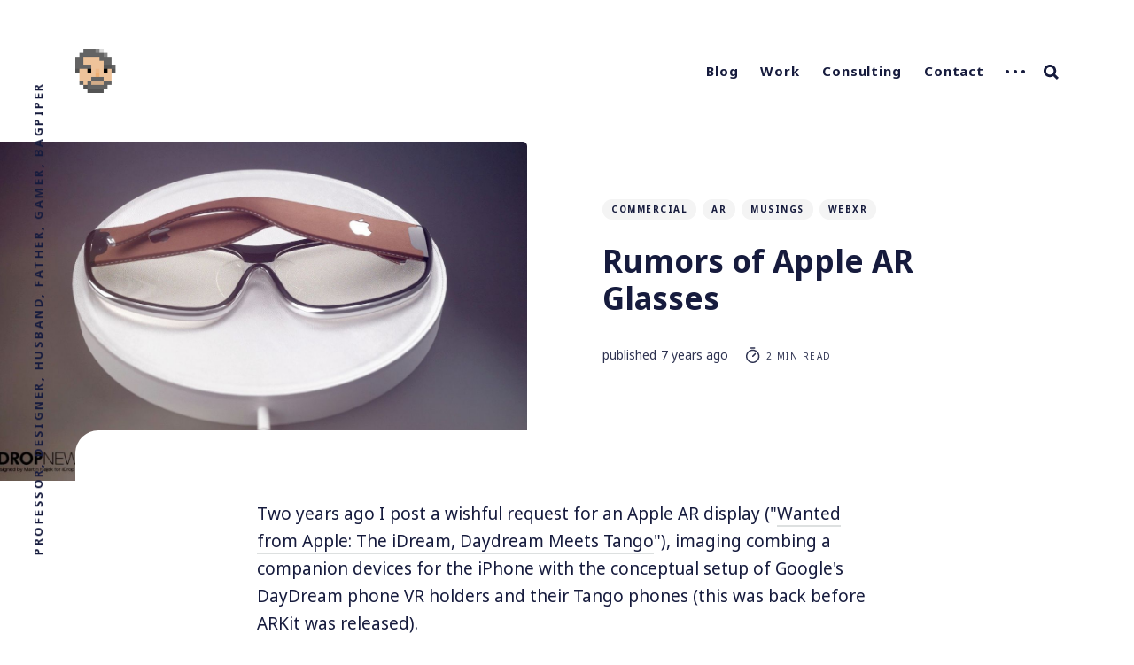

--- FILE ---
content_type: text/html; charset=utf-8
request_url: https://blairmacintyre.me/2019/03/11/rumors-of-apple-ar-glasses/
body_size: 12922
content:
<!DOCTYPE html>
<html lang="en">
	<head>
		<meta charset="utf-8">
		<meta http-equiv="X-UA-Compatible" content="IE=edge">
		<title>Rumors of Apple AR Glasses</title>
		<meta name="HandheldFriendly" content="True">
		<meta name="MobileOptimized" content="320">
		<meta name="viewport" content="width=device-width, initial-scale=1">
		<link rel="preconnect" href="https://fonts.gstatic.com">
<link href="https://fonts.googleapis.com/css2?family=Noto+Sans:ital,wght@0,400;0,700;1,400;1,700&display=swap" rel="stylesheet">		<link rel="stylesheet" type="text/css" href="https://blairmacintyre.me/assets/css/screen.css?v=89d60b880f">
		<link rel="stylesheet" type="text/css" href="https://blairmacintyre.me/assets/css/custom.css?v=89d60b880f">
				<style>
#webmentions{position:relative;z-index:100;line-height:1.2em}@media (max-width:479px){#webmentions{padding:0px 10% 50px 15px}}@media (min-width:480px) and (max-width:767px){#webmentions{padding:0px 70px 20px}}#webmentions .comments{font-size:90%;margin:20px 0px}#webmentions .reacts{margin:20px 0px}#webmentions h2{font-size:1.5em;padding:2px}#webmentions .reacts img{margin:3px -1ex 1px 0}#webmentions ul{list-style-type:none;margin:0;padding:4px}#webmentions li{text-indent:-1em;margin:2;padding-left:1em;line-height:1.8rem}#webmentions a.reaction{text-decoration:none;text-shadow:0px 0px 3px white;margin-right:0}.global-hash-dark-version #webmentions a.reaction{text-shadow:0px 0px 3px black}#webmentions a.reaction img{max-height:2em;margin-right:-1ex;border-radius:25%}#webmentions .comments li{white-space:nowrap;text-overflow:ellipsis;overflow:hidden}.global-hash-dark-version #webmentions .comments li .text{color:#999}#webmentions .comments li .text{color:#555;font-style:italic;text-decoration:none}.global-hash-dark-version #webmentions .comments li .name{color:#ddd}#webmentions .comments li .name{color:#111}
</style>
<link rel= "webmention"
                    href = "https://webmention.io/blairmacintyre.me/webmention" /> 
<link rel = "pingback"
                    href = "https://webmention.io/blairmacintyre.me/xmlrpc" / > 
<script async >(function() {
    function getCfg(key, dfl) {
        return document.currentScript.getAttribute("data-" + key) || dfl;
    }

    var refurl = getCfg('page-url',
                        window.location.href.replace(/#.*$/, ''));
    var addurls = getCfg('add-urls', undefined);
    var containerID = getCfg('data-id', "webmentions");
    var textMaxWords = getCfg('wordcount');
    var maxWebmentions = getCfg('max-webmentions', 30);
    var mentionSource = getCfg('prevent-spoofing') ? 'wm-source' : 'url';

    var reactTitle = {
        'in-reply-to': 'replied',
        'like-of': 'liked',
        'repost-of': 'reposted',
        'bookmark-of': 'bookmarked',
        'mention-of': 'mentioned',
        'rsvp': 'RSVPed',
        'follow-of': 'followed'
    };

    var reactEmoji = {
        'in-reply-to': '💬',
        'like-of': '❤️',
        'repost-of': '🔄',
        'bookmark-of': '⭐️',
        'mention-of': '💬',
        'rsvp': '📅',
        'follow-of': '🐜'
    };

    var rsvpEmoji = {
        'yes': '✅',
        'no': '❌',
        'interested': '💡',
        'maybe': '💭'
    };

    function entities(text) {
        return text.replace(/&/g, '&amp;')
            .replace(/</g, '&lt;')
            .replace(/>/g, '&gt;');
    }

    function reactImage(r) {
        var who = entities((r.author && r.author.name)
                           ? r.author.name
                           : r.url.split('/')[2]);
        var response = reactTitle[r['wm-property']] || 'reacted';
        var html = '<a class="reaction" rel="nofollow" title="' + who + ' ' +
            response + '" href="' + r[mentionSource] + '">';
        if (r.author && r.author.photo) {
            html += '<img src="' + entities(r.author.photo) + '">';
        }
        html += (reactEmoji[r['wm-property']] || '💥');
        if (r.rsvp && rsvpEmoji[r.rsvp]) {
            html += '<sub>' + rsvpEmoji[r.rsvp] + '</sub>';
        }
        html += '</a>';

        return html;
    }

    // strip the protocol off a URL
    function stripurl(url) {
        return url.substr(url.indexOf('//'));
    }

    // Deduplicate multiple mentions from the same source URL
    function dedupe(mentions) {
        var filtered = [];
        var seen = {};

        mentions.forEach(function(r) {
            // Strip off the protocol (i.e. treat http and https the same)
            var source = stripurl(r.url);
            if (!seen[source]) {
                filtered.push(r);
                seen[source] = true;
            }
        });

        return filtered;
    }

    function formatComments(comments) {
        var html = '<h2>' + comments.length + ' Response' +
            (comments.length > 1 ? 's' : '') +
            '</h2><ul class="comments">';
        comments.forEach(function(c) {
            html += '<li>';

            html += reactImage(c);

            html += ' <a class="source" rel="nofollow" href="' +
                c[mentionSource] + '">';
            if (c.author && c.author.name) {
                html += entities(c.author.name);
            } else {
                html += entities(c.url.split('/')[2]);
            }
            html += '</a>: ';

            var linkclass;
            var linktext;
            if (c.name) {
                linkclass = "name";
                linktext = c.name;
            } else if (c.content && c.content.text) {
                var text = entities(c.content.text);

                if (textMaxWords) {
                    var words = text.replace(/\s+/g,' ')
                        .split(' ', textMaxWords + 1);
                    if (words.length > textMaxWords) {
                        words[textMaxWords - 1] += '&hellip;';
                        words = words.slice(0, textMaxWords);
                        text = words.join(' ');
                    }
                }

                linkclass = "text";
                linktext = text;
            } else {
                linkclass = "name";
                linktext = "(mention)";
            }

            html += '<span class="' + linkclass + '">' + linktext + '</span>';

            html += '</li>';
        });
        html += '</ul>';

        return html;
    }

    function formatCount(counts) {
        if (maxWebmentions < counts.count) {
            return '<h2>' + counts.count + ' Webmentions, here are the most recent ' +
            maxWebmentions + '</h2>';
        } else {
            return "";
        } 
    }

    function formatReactions(reacts) {
        var html = '<h2>' + reacts.length + ' Reaction' +
            (reacts.length > 1 ? 's' : '') +
            '</h2><ul class="reacts">';

        reacts.forEach(function(r) {
            html += reactImage(r);
        });

        return html;
    }

    function getData(url, callback) {
        if (window.fetch) {
            window.fetch(url).then(function(response) {
                if (response.status >= 200 && response.status < 300) {
                    return Promise.resolve(response);
                } else {
                    return Promise.reject(new Error(response.statusText));
                }
            }).then(function(response) {
                return response.json();
            }).then(callback).catch(function(error) {
                console.error("Request failed", error);
            });
        } else {
            var oReq = new XMLHttpRequest();
            oReq.onload = function(data) {
                callback(JSON.parse(data));
            };
            oReq.onerror = function(error) {
                console.error("Request failed", error);
            };
        }
    }

    window.addEventListener("load", function () {
        var container = document.getElementById(containerID);
        if (!container) {
            // no container, so do nothing
            return;
        }

        var pages = [stripurl(refurl)];
        if (!!addurls) {
            addurls.split('|').forEach(function (url) {
                pages.push(stripurl(url));
            })
        }

        var countApiURL = "https://webmention.io/api/count?";
        pages.forEach(function (path) {
            countApiURL += '&target[]=' + encodeURIComponent('http:' + path) +
                '&target[]=' + encodeURIComponent('https:' + path);
        });

        getData(countApiURL, function(counts) {

            var apiURL = 'https://webmention.io/api/mentions.jf2?per-page=' +
                maxWebmentions;

            pages.forEach(function (path) {
                apiURL += '&target[]=' + encodeURIComponent('http:' + path) +
                    '&target[]=' + encodeURIComponent('https:' + path);
            });

            getData(apiURL, function(json) {
                var html = formatCount(counts)

                var comments = [];
                var collects = [];

                var mapping = {
                    "in-reply-to": comments,
                    "like-of": collects,
                    "repost-of": collects,
                    "bookmark-of": collects,
                    "mention-of": comments,
                    "rsvp": comments
                };

                json.children.forEach(function(c) {
                    var store = mapping[c['wm-property']];
                    if (store) {
                        store.push(c);
                    }
                });

                // format the comment-type things
                if (comments.length > 0) {
                    html += formatComments(dedupe(comments));
                }

                // format the other reactions
                if (collects.length > 0) {
                    html += formatReactions(dedupe(collects));
                }

                container.innerHTML = html;
            });
        });

    });
})() </script>		<meta name="description" content="Possible Apple AR display reminds me of a post I wrote two years ago, wishfully requesting an Apple AR display as an iPhone companion device.">
    <link rel="icon" href="https://blairmacintyre.ghost.io/content/images/size/w256h256/2019/02/apple-touch-icon-76x76.png" type="image/png">
    <link rel="canonical" href="https://blairmacintyre.me/2019/03/11/rumors-of-apple-ar-glasses/">
    <meta name="referrer" content="no-referrer-when-downgrade">
    
    <meta property="og:site_name" content="Blair MacIntyre&#x27;s Blog">
    <meta property="og:type" content="article">
    <meta property="og:title" content="Rumors of Apple AR Glasses">
    <meta property="og:description" content="Possible Apple AR display reminds me of a post I wrote two years ago, wishfully requesting an Apple AR display  as an iPhone companion device.">
    <meta property="og:url" content="https://blairmacintyre.me/2019/03/11/rumors-of-apple-ar-glasses/">
    <meta property="og:image" content="https://blairmacintyre.me/content/images/size/w1200/2019/03/apple-glasses-idropnews.jpg">
    <meta property="article:published_time" content="2019-03-11T13:26:00.000Z">
    <meta property="article:modified_time" content="2019-03-11T20:02:37.000Z">
    <meta property="article:tag" content="Commercial">
    <meta property="article:tag" content="AR">
    <meta property="article:tag" content="Musings">
    <meta property="article:tag" content="WebXR">
    
    <meta name="twitter:card" content="summary_large_image">
    <meta name="twitter:title" content="Rumors of Apple AR Glasses">
    <meta name="twitter:description" content="Possible Apple AR display reminds me of a post I wrote two years ago, wishfully requesting an Apple AR display  as an iPhone companion device.">
    <meta name="twitter:url" content="https://blairmacintyre.me/2019/03/11/rumors-of-apple-ar-glasses/">
    <meta name="twitter:image" content="https://blairmacintyre.me/content/images/size/w1200/2019/03/apple-glasses-idropnews.jpg">
    <meta name="twitter:label1" content="Written by">
    <meta name="twitter:data1" content="Blair MacIntyre">
    <meta name="twitter:label2" content="Filed under">
    <meta name="twitter:data2" content="Commercial, AR, Musings, WebXR">
    <meta property="og:image:width" content="1200">
    <meta property="og:image:height" content="675">
    
    <script type="application/ld+json">
{
    "@context": "https://schema.org",
    "@type": "Article",
    "publisher": {
        "@type": "Organization",
        "name": "Blair MacIntyre&#x27;s Blog",
        "url": "https://blairmacintyre.me/",
        "logo": {
            "@type": "ImageObject",
            "url": "https://blairmacintyre.ghost.io/content/images/2019/02/favicon-96x96.png",
            "width": 60,
            "height": 60
        }
    },
    "author": {
        "@type": "Person",
        "name": "Blair MacIntyre",
        "image": {
            "@type": "ImageObject",
            "url": "//www.gravatar.com/avatar/b1c19298a77786b172e816aba7ef7cf8?s=250&d=mm&r=x",
            "width": 250,
            "height": 250
        },
        "url": "https://blairmacintyre.me/author/blair/",
        "sameAs": []
    },
    "headline": "Rumors of Apple AR Glasses",
    "url": "https://blairmacintyre.me/2019/03/11/rumors-of-apple-ar-glasses/",
    "datePublished": "2019-03-11T13:26:00.000Z",
    "dateModified": "2019-03-11T20:02:37.000Z",
    "image": {
        "@type": "ImageObject",
        "url": "https://blairmacintyre.me/content/images/size/w1200/2019/03/apple-glasses-idropnews.jpg",
        "width": 1200,
        "height": 675
    },
    "keywords": "Commercial, AR, Musings, WebXR",
    "description": "Possible Apple AR display reminds me of a post I wrote two years ago, wishfully requesting an Apple AR display  as an iPhone companion device.",
    "mainEntityOfPage": "https://blairmacintyre.me/2019/03/11/rumors-of-apple-ar-glasses/"
}
    </script>

    <meta name="generator" content="Ghost 6.14">
    <link rel="alternate" type="application/rss+xml" title="Blair MacIntyre&#x27;s Blog" href="https://blairmacintyre.me/portfolio/rss/">
    <script defer src="https://cdn.jsdelivr.net/ghost/portal@~2.57/umd/portal.min.js" data-i18n="true" data-ghost="https://blairmacintyre.me/" data-key="9017183e6093b406696ee3ac5e" data-api="https://blairmacintyre.ghost.io/ghost/api/content/" data-locale="en" crossorigin="anonymous"></script><style id="gh-members-styles">.gh-post-upgrade-cta-content,
.gh-post-upgrade-cta {
    display: flex;
    flex-direction: column;
    align-items: center;
    font-family: -apple-system, BlinkMacSystemFont, 'Segoe UI', Roboto, Oxygen, Ubuntu, Cantarell, 'Open Sans', 'Helvetica Neue', sans-serif;
    text-align: center;
    width: 100%;
    color: #ffffff;
    font-size: 16px;
}

.gh-post-upgrade-cta-content {
    border-radius: 8px;
    padding: 40px 4vw;
}

.gh-post-upgrade-cta h2 {
    color: #ffffff;
    font-size: 28px;
    letter-spacing: -0.2px;
    margin: 0;
    padding: 0;
}

.gh-post-upgrade-cta p {
    margin: 20px 0 0;
    padding: 0;
}

.gh-post-upgrade-cta small {
    font-size: 16px;
    letter-spacing: -0.2px;
}

.gh-post-upgrade-cta a {
    color: #ffffff;
    cursor: pointer;
    font-weight: 500;
    box-shadow: none;
    text-decoration: underline;
}

.gh-post-upgrade-cta a:hover {
    color: #ffffff;
    opacity: 0.8;
    box-shadow: none;
    text-decoration: underline;
}

.gh-post-upgrade-cta a.gh-btn {
    display: block;
    background: #ffffff;
    text-decoration: none;
    margin: 28px 0 0;
    padding: 8px 18px;
    border-radius: 4px;
    font-size: 16px;
    font-weight: 600;
}

.gh-post-upgrade-cta a.gh-btn:hover {
    opacity: 0.92;
}</style>
    <script defer src="https://cdn.jsdelivr.net/ghost/sodo-search@~1.8/umd/sodo-search.min.js" data-key="9017183e6093b406696ee3ac5e" data-styles="https://cdn.jsdelivr.net/ghost/sodo-search@~1.8/umd/main.css" data-sodo-search="https://blairmacintyre.ghost.io/" data-locale="en" crossorigin="anonymous"></script>
    
    <link href="https://blairmacintyre.me/webmentions/receive/" rel="webmention">
    <script defer src="/public/cards.min.js?v=89d60b880f"></script>
    <link rel="stylesheet" type="text/css" href="/public/cards.min.css?v=89d60b880f">
    <script defer src="/public/member-attribution.min.js?v=89d60b880f"></script>
    <script defer src="/public/ghost-stats.min.js?v=89d60b880f" data-stringify-payload="false" data-datasource="analytics_events" data-storage="localStorage" data-host="https://blairmacintyre.me/.ghost/analytics/api/v1/page_hit"  tb_site_uuid="dbc9c9cd-4f1a-4ebf-9b64-d03413f673d5" tb_post_uuid="ab269822-9702-40f5-8306-e153db8f7dfe" tb_post_type="post" tb_member_uuid="undefined" tb_member_status="undefined"></script><style>:root {--ghost-accent-color: #15171A;}</style>
    <style>
.featured-wrap{min-height:calc(50vh - 160px - 85px)}.scrollable-nav{top:calc(30% - 12px)}@media (max-width:479px){.featured-wrap{min-height:calc(50vh - 100px)}.tag-hash-post-violet .no-featured-image .featured-wrap,.tag-hash-post-green .no-featured-image .featured-wrap,.tag-hash-post-red .no-featured-image .featured-wrap,.tag-hash-post-orange .no-featured-image .featured-wrap,.tag-hash-post-yellow .no-featured-image .featured-wrap,.tag-hash-post-blue .no-featured-image .featured-wrap{min-height:calc(50vh - 100px)!important}}@media (min-width:480px) and (max-width:1023px){.featured-wrap{min-height:calc(50vh - 160px)}.tag-hash-post-violet .no-featured-image .featured-wrap,.tag-hash-post-green .no-featured-image .featured-wrap,.tag-hash-post-red .no-featured-image .featured-wrap,.tag-hash-post-orange .no-featured-image .featured-wrap,.tag-hash-post-yellow .no-featured-image .featured-wrap,.tag-hash-post-blue .no-featured-image .featured-wrap{min-height:calc(50vh - 160px)!important}}.featured-wrap h1,.featured-wrap h2{font-size:35px}@media (min-width:1024px){.tag-hash-post-violet .no-featured-image .featured-wrap,.tag-hash-post-green .no-featured-image .featured-wrap,.tag-hash-post-red .no-featured-image .featured-wrap,.tag-hash-post-orange .no-featured-image .featured-wrap,.tag-hash-post-yellow .no-featured-image .featured-wrap,.tag-hash-post-blue .no-featured-image .featured-wrap{min-height:calc(50vh - 160px - 85px)!important}}.section-post{margin:calc(0 + 15px) auto 0}blockquote{font-size:22px;margin:2vh 0 2vh -55px;padding:10px 80px;border-left:5px solid #c1c4c4}.section-care-about{position:relative;z-index:1;width:calc(100% - 85px - 85px);padding:50px 85px 0 85px}.orgs-care-about{-webkit-box-sizing:border-box;box-sizing:border-box;-webkit-box-flex:0;-ms-flex:0 0 26%;flex:0 0 26%}.orgs-care-about{padding-top:20px;-webkit-box-pack:center;-ms-flex-pack:center;justify-content:center;text-align:center}.orgs-care-about a{line-height:0;margin:5px 12px}@media (max-width:1023px){.orgs-care-about{display:block}}
</style>
<!-- Fathom - beautiful, simple website analytics -->
<script src="https://energized-wonderful.blairmacintyre.me/script.js" data-site="GABNWTIE" defer></script>
<!-- / Fathom -->
<script data-ad-client="ca-pub-0850802808532092" async src="https://pagead2.googlesyndication.com/pagead/js/adsbygoogle.js"></script>
	</head>
	<body class="post-template tag-commercial tag-ar tag-musings tag-webxr global-hash-auto-dark-version global-hash-bibtex global-hash-blog global-hash-blue global-hash-full-image global-hash-green global-hash-load-more global-hash-micropost global-hash-orange global-hash-portfolio global-hash-post-authors-disable global-hash-post-blue global-hash-post-green global-hash-post-orange global-hash-post-red global-hash-post-yellow global-hash-red global-hash-yellow">
		<div class="global-wrap">
			<div class="section-content-wrap">
				<div class="section-header wrap">
	<header class="header-wrap flex">
		<div class="header-logo">
			<div class="is-logo"><a href="https://blairmacintyre.me"><img src="https://blairmacintyre.ghost.io/content/images/2019/02/favicon-96x96.png" alt="Blair MacIntyre&#x27;s Blog"></a></div>

		</div>
		<div class="header-nav">
			<nav class="nav-wrap">
				<label for="toggle" class="nav-label hamburger hamburger-minus">
					<span class="hamburger-box">
						<span class="hamburger-inner"></span>
					</span>
				</label>
				<input type="checkbox" id="toggle" class="nav-toggle">
				<ul class="nav-list">
					
<li class="nav-list-item">
	<a href="https://blairmacintyre.me/blog/" class="nav-link">Blog</a>
	<span class="nav-dot"></span>
</li>
<li class="nav-list-item">
	<a href="https://blairmacintyre.me/work/" class="nav-link">Work</a>
	<span class="nav-dot"></span>
</li>
<li class="nav-list-item">
	<a href="https://blairmacintyre.me/consulting/" class="nav-link">Consulting</a>
	<span class="nav-dot"></span>
</li>
<li class="nav-list-item">
	<a href="https://blairmacintyre.me/contact/" class="nav-link">Contact</a>
	<span class="nav-dot"></span>
</li>
<li class="nav-dots">
	<ul class="nav-dots-wrap">
		<li class="nav-list-item">
			<a href="https://blairmacintyre.me/publications/" class="nav-link">Pubs</a>
			<span class="nav-dot"></span>
		</li>
		<li class="nav-list-item">
			<a href="https://blairmacintyre.me/teaching/" class="nav-link">Teaching</a>
			<span class="nav-dot"></span>
		</li>
		<li class="nav-list-item">
			<a href="https://blairmacintyre.me/topics/" class="nav-link">Blog Topics</a>
			<span class="nav-dot"></span>
		</li>
	</ul>
</li>

					<!--<li class="section-members-login-panel">
	<a class="members-signin" href="https://blairmacintyre.me/signin/">Sign in</a>
	<a class="members-signup" href="https://blairmacintyre.me/signup/">Sign up</a>
</li>-->
					<li class="nav-list-item search-open"><span>Search</span><svg role="img" viewBox="0 0 24 24" xmlns="http://www.w3.org/2000/svg"><path d="M18.420346,15.5800244 L24,21.1596784 L21.1596784,24 L15.5800244,18.420346 C13.9925104,19.4717887 12.088789,20.0841064 10.0420532,20.0841064 C4.49598037,20.0841064 0,15.5881261 0,10.0420532 C0,4.49598037 4.49598037,0 10.0420532,0 C15.5881261,0 20.0841064,4.49598037 20.0841064,10.0420532 C20.0841064,12.088789 19.4717887,13.9925104 18.420346,15.5800244 Z M10.0420532,16.0672851 C13.3696969,16.0672851 16.0672851,13.3696969 16.0672851,10.0420532 C16.0672851,6.71440951 13.3696969,4.01682129 10.0420532,4.01682129 C6.71440951,4.01682129 4.01682129,6.71440951 4.01682129,10.0420532 C4.01682129,13.3696969 6.71440951,16.0672851 10.0420532,16.0672851 Z"/></svg></li>				</ul>
			</nav>
		</div>
		<div class="blog-description flex">Professor, Designer, Husband, Father, Gamer, Bagpiper</div>
	</header>
</div>				<article>
	<div class="section-featured is-featured-image">
	<div class="featured-image" style="background-image: url(https://blairmacintyre.me/content/images/2019/03/apple-glasses-idropnews.jpg)"></div>
	<div class="featured-wrap flex">
			<div class="featured-content">
				<div class="tags-wrap">
					<a class="post-tag global-tag" href="/topic/commercial/">Commercial</a>
					<a class="post-tag global-tag" href="/topic/ar/">AR</a>
					<a class="post-tag global-tag" href="/topic/musings/">Musings</a>
					<a class="post-tag global-tag" href="/topic/webxr/">WebXR</a>
				</div>
					<h1 class="white">Rumors of Apple AR Glasses</h1>
				<div class="item-meta white">
					<span>published</span>
					<time datetime="2019-03-11">7 years ago</time>
					<span class="reading-time"><svg role="img" viewBox="0 0 24 24" xmlns="http://www.w3.org/2000/svg"> <path d="M10.1907692,24 C4.5625628,24 0,19.4374372 0,13.8092308 C0,8.18102433 4.5625628,3.61846154 10.1907692,3.61846154 C15.8189757,3.61846154 20.3815385,8.18102433 20.3815385,13.8092308 C20.3815385,19.4374372 15.8189757,24 10.1907692,24 Z M10.1907692,22 C14.7144062,22 18.3815385,18.3328677 18.3815385,13.8092308 C18.3815385,9.28559383 14.7144062,5.61846154 10.1907692,5.61846154 C5.6671323,5.61846154 2,9.28559383 2,13.8092308 C2,18.3328677 5.6671323,22 10.1907692,22 Z" id="Oval"></path><path d="M7.53230769,2.32923077 C6.98002294,2.32923077 6.53230769,1.88151552 6.53230769,1.32923077 C6.53230769,0.776946019 6.98002294,0.329230769 7.53230769,0.329230769 L12.9225711,0.329230769 C13.4748559,0.329230769 13.9225711,0.776946019 13.9225711,1.32923077 C13.9225711,1.88151552 13.4748559,2.32923077 12.9225711,2.32923077 L7.53230769,2.32923077 Z" id="Line-2"></path><path d="M13.2928932,9.29289322 C13.6834175,8.90236893 14.3165825,8.90236893 14.7071068,9.29289322 C15.0976311,9.68341751 15.0976311,10.3165825 14.7071068,10.7071068 L10.897876,14.5163376 C10.5073517,14.9068618 9.87418674,14.9068618 9.48366245,14.5163376 C9.09313816,14.1258133 9.09313816,13.4926483 9.48366245,13.102124 L13.2928932,9.29289322 Z" id="Line"></path></svg> 2 min read</span>
				</div>
		</div>
	</div>
</div>	<div class="section-post wrap">
		<div class="post-wrap ">
			<p>Two years ago I post a wishful request for an Apple AR display ("<a href="https://blairmacintyre.me/2017/05/13/wanted-from-apple-the-idream/">Wanted from Apple: The iDream, Daydream Meets Tango</a>"), imaging combing a companion devices for the iPhone with the conceptual setup of Google's DayDream phone VR holders and their Tango phones (this was back before ARKit was released).</p><blockquote>I'll call what I want to see the <em>iDream</em> (in a nod to  Google).  A Daydream/GearVR style holder for an iPhone, that has stereo  cameras and SLAM-capable hardware.  On-board hardware would do  Tango/Hololens style SLAM, perhaps along with hand tracking, and the  resulting mesh / tracking data plus stereo video could be sent to into  the iPhone. Movement prediction could be handled properly because the  system is closed, reducing or eliminating swim. The iPhone would only  need to take care of rendering and running the applications:  after all,  the CPU/GPU in an iPhone blow the Hololens CPU/GPU out of the water.  (They iPhone7 blows away the current Tango phone, the Lenovo Phab2 Pro,  and this setup would impose even less load on the phone.)</blockquote><p>A the time, a practical consumer-friendly see-through AR display seemed too far off, so I opted for the idea of a display holder (like Daydream and GearVR) but leveraging SLAM and 3D reconstruction to support usable video-mixed AR (something I wasn't really convinced is completely possible if we want to achieve the kind of slick, clean experience Apple would clearly demand from their products).</p><p>I am still dubious that something practical that consumer's could and would wear for long periods of time is doable, without a cord.  A wide (enough) field of view immersive AR display (at least as good as ML1 and Hololens2), with a big enough battery to run for more than a few hours, seems too much for today's technology.  I would love to be wrong, here.  And a cord is the kiss of death for any consumer targeted device intended to be worn for any length of time (yes, I have an ML1).</p><p>But, the rumors that Apple will release something in Q4 2019 or Q1 2020 are reving up (see  <a href="https://www.tomsguide.com/us/apple-ar-glasses-release-date,news-29593.html?ref=blairmacintyre.me">Tom's Guide</a> and <a href="https://www.theverge.com/2019/3/8/18256256/apple-ar-glasses-2019-ming-chi-kuo-augmented-reality?ref=blairmacintyre.me">The Verge</a>, for example), and they point to a display as a companion to iOS devices.</p><p>As these articles point out, Apple has the tech to put cameras and other sensors on such a display (akin to the ML1 and Hololens), and ARKit could easily be expanded to support off-device sensing and display like this. </p><p>Of course, these articles shed no light on the hard problems, such as battery life and display specs, size and weight, and connectivity to support the massive data transmission requirements: anyone who's tried to Airplay video from an iPhone to an Apple TV knows that similar kinds of connections are going to cut it for the kinds of low-latency 2 way video that would be needed.</p><p>Obviously, I would love these rumors to be true.  I would also love to have Apple add <a href="https://github.com/immersive-web/webxr?ref=blairmacintyre.me">WebXR</a> support to Safari in a way that supports this, or at least have the system be open enough that I could make our <a href="https://itunes.apple.com/us/app/webxr-viewer/id1295998056?mt=8&ref=blairmacintyre.me">WebXR Viewer</a> support it!</p><p><em>(header image credit: idropnews/Martin Hajek, via the Tom's Guide link in the article)</em></p>
		</div>
		<div class="section-post-authors post-authors flex  post-author-single first">
	<div class="author-label">
		<span>Read more posts by this author</span>
	</div>
	<div class="author-wrap flex">
		<a href="/author/blair/" class="item-link-overlay"></a>
		<div class="author-profile-image" style="background-image: url(//www.gravatar.com/avatar/b1c19298a77786b172e816aba7ef7cf8?s&#x3D;250&amp;d&#x3D;mm&amp;r&#x3D;x)"></div>
		<div class="author-content">
			<h4 class="no-bio no-cover-image"><a href="/author/blair/">Blair MacIntyre</a></h4>
		</div>
	</div>
</div>		<div class="post-meta">
			<div class="post-share">
	<a class="twitter" href="https://twitter.com/intent/tweet?text=Rumors%20of%20Apple%20AR%20Glasses&amp;url=https://blairmacintyre.me/2019/03/11/rumors-of-apple-ar-glasses/" target="_blank" rel="noopener"><svg class="global-svg" role="img" viewBox="0 0 24 24" xmlns="http://www.w3.org/2000/svg"><path d="M23.954 4.569c-.885.389-1.83.654-2.825.775 1.014-.611 1.794-1.574 2.163-2.723-.951.555-2.005.959-3.127 1.184-.896-.959-2.173-1.559-3.591-1.559-2.717 0-4.92 2.203-4.92 4.917 0 .39.045.765.127 1.124C7.691 8.094 4.066 6.13 1.64 3.161c-.427.722-.666 1.561-.666 2.475 0 1.71.87 3.213 2.188 4.096-.807-.026-1.566-.248-2.228-.616v.061c0 2.385 1.693 4.374 3.946 4.827-.413.111-.849.171-1.296.171-.314 0-.615-.03-.916-.086.631 1.953 2.445 3.377 4.604 3.417-1.68 1.319-3.809 2.105-6.102 2.105-.39 0-.779-.023-1.17-.067 2.189 1.394 4.768 2.209 7.557 2.209 9.054 0 13.999-7.496 13.999-13.986 0-.209 0-.42-.015-.63.961-.689 1.8-1.56 2.46-2.548l-.047-.02z"/></svg></a>
	<a class="facebook" href="https://www.facebook.com/sharer/sharer.php?u=https://blairmacintyre.me/2019/03/11/rumors-of-apple-ar-glasses/" target="_blank" rel="noopener"><svg class="global-svg" role="img" viewBox="0 0 24 24" xmlns="http://www.w3.org/2000/svg"><path d="M23.9981 11.9991C23.9981 5.37216 18.626 0 11.9991 0C5.37216 0 0 5.37216 0 11.9991C0 17.9882 4.38789 22.9522 10.1242 23.8524V15.4676H7.07758V11.9991H10.1242V9.35553C10.1242 6.34826 11.9156 4.68714 14.6564 4.68714C15.9692 4.68714 17.3424 4.92149 17.3424 4.92149V7.87439H15.8294C14.3388 7.87439 13.8739 8.79933 13.8739 9.74824V11.9991H17.2018L16.6698 15.4676H13.8739V23.8524C19.6103 22.9522 23.9981 17.9882 23.9981 11.9991Z"/></svg></a>
	<a class="copy" id="copy" data-clipboard-target="#link-value"><svg role="img" viewBox="0 0 24 24" xmlns="http://www.w3.org/2000/svg"><path d="M20.33 13.04h-4.155v4.154h-2.078v-4.155H9.942v-2.077h4.155V6.806h2.078v4.156h4.154v2.077zM8.902 18.58a6.582 6.582 0 0 1 0-13.162c.068 0 .135.007.202.009a8.874 8.874 0 0 0-.001 13.144c-.067 0-.133.009-.2.009zm6.194-15.484a8.876 8.876 0 0 0-3.087.56A8.904 8.904 0 0 0 0 12a8.903 8.903 0 0 0 8.903 8.905 8.893 8.893 0 0 0 3.103-.563 8.854 8.854 0 0 0 3.09.563A8.903 8.903 0 0 0 24 12a8.904 8.904 0 0 0-8.903-8.903z"/></svg></a>
	<span class="copy-popup">The link has been copied!</span>
	<input type="text" value="https://blairmacintyre.me/2019/03/11/rumors-of-apple-ar-glasses/" id="link-value">
</div>		</div>
	</div>
</article>
<aside class="section-prev-next">
    <div class="prev-next-wrap">
        <a href="/2019/03/29/mulling-a-dual-pc-streaming-setup/" class="prev-post post tag-personal tag-games tag-streaming is-image">
            <div class="prev-next-image" style="background-image: url(https://blairmacintyre.me/content/images/2019/03/jayne-setup.png)"></div>
            <section class="prev-next-title">
                <h5>Newer Post</h5>
                <h3>Mulling a Dual-PC Streaming Setup</h3>
            </section>
        </a>
        <a href="/2019/03/10/zuck-discovers-privacy/" class="next-post post tag-personal tag-privacy tag-hash-blue tag-hash-post-blue no-image ">
            <section class="prev-next-title">
                <h5>Older Post</h5>
                <h3>Facebook Discovers Privacy</h3>
            </section>
        </a>
    </div>
</aside><div class="section-disqus">
	
</div>
		<div id="webmentions" class="post-wrap">
        </div>

</script>

			</div>
			<footer class="section-footer">
	<div class="footer-wrap wrap">
		<div class="section-tips">
					</div>
	</div>
	<div class="footer-wrap wrap flex">
		<div class="footer-logo flex">
			<a class="is-logo" href="https://blairmacintyre.me"><img src="https://blairmacintyre.ghost.io/content/images/2019/02/favicon-96x96.png" alt="Blair MacIntyre&#x27;s Blog"></a>
		</div>
		<div class="footer-nav">
			<ul class="nav-list">
				
<li class="nav-list-item">
	<a href="https://blairmacintyre.me/blog/" class="nav-link">Blog</a>
	<span class="nav-dot"></span>
</li>
<li class="nav-list-item">
	<a href="https://blairmacintyre.me/work/" class="nav-link">Work</a>
	<span class="nav-dot"></span>
</li>
<li class="nav-list-item">
	<a href="https://blairmacintyre.me/consulting/" class="nav-link">Consulting</a>
	<span class="nav-dot"></span>
</li>
<li class="nav-list-item">
	<a href="https://blairmacintyre.me/contact/" class="nav-link">Contact</a>
	<span class="nav-dot"></span>
</li>
<li class="nav-dots">
	<ul class="nav-dots-wrap">
		<li class="nav-list-item">
			<a href="https://blairmacintyre.me/publications/" class="nav-link">Pubs</a>
			<span class="nav-dot"></span>
		</li>
		<li class="nav-list-item">
			<a href="https://blairmacintyre.me/teaching/" class="nav-link">Teaching</a>
			<span class="nav-dot"></span>
		</li>
		<li class="nav-list-item">
			<a href="https://blairmacintyre.me/topics/" class="nav-link">Blog Topics</a>
			<span class="nav-dot"></span>
		</li>
	</ul>
</li>

			</ul>
		</div>
		<div class="footer-social-links flex">
			

<a href="https://github.com/blairmacintyre" rel="me"><svg class="global-svg" role="img" viewBox="0 0 24 24" xmlns="http://www.w3.org/2000/svg"><path d="M12 .297c-6.63 0-12 5.373-12 12 0 5.303 3.438 9.8 8.205 11.385.6.113.82-.258.82-.577 0-.285-.01-1.04-.015-2.04-3.338.724-4.042-1.61-4.042-1.61C4.422 18.07 3.633 17.7 3.633 17.7c-1.087-.744.084-.729.084-.729 1.205.084 1.838 1.236 1.838 1.236 1.07 1.835 2.809 1.305 3.495.998.108-.776.417-1.305.76-1.605-2.665-.3-5.466-1.332-5.466-5.93 0-1.31.465-2.38 1.235-3.22-.135-.303-.54-1.523.105-3.176 0 0 1.005-.322 3.3 1.23.96-.267 1.98-.399 3-.405 1.02.006 2.04.138 3 .405 2.28-1.552 3.285-1.23 3.285-1.23.645 1.653.24 2.873.12 3.176.765.84 1.23 1.91 1.23 3.22 0 4.61-2.805 5.625-5.475 5.92.42.36.81 1.096.81 2.22 0 1.606-.015 2.896-.015 3.286 0 .315.21.69.825.57C20.565 22.092 24 17.592 24 12.297c0-6.627-5.373-12-12-12"/></svg></a>
<a href="https://www.linkedin.com/in/blair-macintyre/"><svg class="global-svg" role="img" viewBox="0 0 24 24" xmlns="http://www.w3.org/2000/svg"><path d="M20.447 20.452h-3.554v-5.569c0-1.328-.027-3.037-1.852-3.037-1.853 0-2.136 1.445-2.136 2.939v5.667H9.351V9h3.414v1.561h.046c.477-.9 1.637-1.85 3.37-1.85 3.601 0 4.267 2.37 4.267 5.455v6.286zM5.337 7.433c-1.144 0-2.063-.926-2.063-2.065 0-1.138.92-2.063 2.063-2.063 1.14 0 2.064.925 2.064 2.063 0 1.139-.925 2.065-2.064 2.065zm1.782 13.019H3.555V9h3.564v11.452zM22.225 0H1.771C.792 0 0 .774 0 1.729v20.542C0 23.227.792 24 1.771 24h20.451C23.2 24 24 23.227 24 22.271V1.729C24 .774 23.2 0 22.222 0h.003z"/></svg></a>
</a> }}
<a href="https://medium.com/@blair.macintyre"><svg class="global-svg" role="img" viewBox="0 0 24 24" xmlns="http://www.w3.org/2000/svg"><path d="M2.846 6.36c.03-.295-.083-.586-.303-.784l-2.24-2.7v-.403H7.26l5.378 11.795 4.728-11.795H24v.403l-1.917 1.837c-.165.126-.247.333-.213.538v13.5c-.034.204.048.41.213.537l1.87 1.837v.403h-9.41v-.403l1.937-1.882c.19-.19.19-.246.19-.538V7.794l-5.39 13.688h-.727L4.278 7.794v9.174c-.052.386.076.774.347 1.053l2.52 3.06v.402H0v-.403l2.52-3.06c.27-.278.39-.67.326-1.052V6.36z"/></svg></a>
<a href="https://bmaci.me/" rel="me"><svg class="global-svg" role="img" viewBox="0 0 24 24" xmlns="http://www.w3.org/2000/svg"><path d="M21.4 17.7c-2 2.6-1 4.8-.3 5.9.3.4-.1.4-.3.4a6 6 0 0 1-4-2.7c-.2-.1-.3-.2-.5-.1-1.4.4-2.8.7-4.3.6C5.4 21.8 0 17 0 11 0 5 5.4 0 12 0s12 4.9 12 11c0 2.5-1 4.8-2.6 6.7zM12 14l3.2 2.2a.4.4 0 0 0 .6-.4L14.6 12l3.1-2.4a.4.4 0 0 0-.2-.6h-3.9l-1.3-3.8a.4.4 0 0 0-.6 0L10.4 9h-4a.4.4 0 0 0-.1.7l3 2.4-1 3.7a.4.4 0 0 0 .5.4L12 14z"/></svg></a>
<a href="https://www.twitch.tv/profblair"><svg class="global-svg" role="img" viewBox="0 0 24 24" xmlns="http://www.w3.org/2000/svg"><path d="M2.089 0L.525 4.175v16.694h5.736V24h3.132l3.127-3.132h4.695l6.26-6.258V0H2.089zm2.086 2.085H21.39v11.479l-3.652 3.652H12l-3.127 3.127v-3.127H4.175V2.085z"/><path d="M9.915 12.522H12v-6.26H9.915v6.26zm5.735 0h2.086v-6.26H15.65v6.26z"/></svg></a>
		</div>
	</div>
	<div class="footer-copyright">
		&copy; 2026 <a href="https://blairmacintyre.me">Blair MacIntyre&#x27;s Blog</a>. All Right Reserved.
	</div>
</footer>		</div>
		<div id="notifications" class="global-notification">
	<div class="subscribe">You’ve successfully subscribed to Blair MacIntyre&#x27;s Blog</div>
	<div class="signin">Welcome back! You’ve successfully signed in.</div>
	<div class="signup">Great! You’ve successfully signed up.</div>
	<div class="expired">Your link has expired</div>
	<div class="checkout-success">Success! Check your email for magic link to sign-in.</div>
</div>
		<div class="section-search flex" id="search">
	<div class="search-close"><svg role="img" viewBox="0 0 24 24" xmlns="http://www.w3.org/2000/svg"><path d="M15.4285714,12 L24,20.5714286 L20.5714286,24 L12,15.4285714 L3.42857143,24 L3.55271368e-15,20.5714286 L8.57142857,12 L5.32907052e-15,3.42857143 L3.42857143,3.55271368e-15 L12,8.57142857 L20.5714286,3.55271368e-15 L24,3.42857143 L15.4285714,12 Z"/></svg></div>
	<div class="search-wrap">
		<div class="search-content">
			<form class="search-form flex" onsubmit="return false">
				<input type="text" class="search-input" placeholder="Type your keywords..." aria-label="Type your keywords...">
			</form>
			<div class="search-meta">
				<span class="search-info-wrap">Please enter at least 3 characters</span>
				<span class="search-counter-wrap hide">
					<span class="counter-results">0</span>
				Results for your search</span>
			</div>
			<div class="search-results">
			</div>
			<div class="search-suggestion flex">
				<div class="search-suggestion-tags">
	<h3>May we suggest a tag?</h3>
	<a class="post-tag global-tag" href="/topic/personal/">Personal</a>
	<a class="post-tag global-tag" href="/topic/webxr/">WebXR</a>
	<a class="post-tag global-tag" href="/topic/musings/">Musings</a>
	<a class="post-tag global-tag" href="/topic/privacy/">Privacy</a>
	<a class="post-tag global-tag" href="/topic/ar/">AR</a>
	<a class="post-tag global-tag" href="/topic/commercial/">Commercial</a>
	<a class="post-tag global-tag" href="/topic/education/">Education</a>
	<a class="post-tag global-tag" href="/topic/conferences/">Conferences</a>
	<a class="post-tag global-tag" href="/topic/vr/">VR</a>
	<a class="post-tag global-tag" href="/topic/games/">Games</a>
	<a class="post-tag global-tag" href="/topic/research/">Research</a>
	<a class="post-tag global-tag" href="/topic/development/">Development</a>
	<a class="post-tag global-tag" href="/topic/blogging/">Blogging</a>
	<a class="post-tag global-tag" href="/topic/arcloud/">ARCloud</a>
	<a class="post-tag global-tag" href="/topic/webdev/">WebDev</a>
	<a class="post-tag global-tag" href="/topic/applications/">Applications</a>
	<a class="post-tag global-tag" href="/topic/sustainability/">Sustainability</a>
	<a class="post-tag global-tag" href="/topic/esports/">eSports</a>
	<a class="post-tag global-tag" href="/topic/streaming/">Streaming</a>
	<a class="post-tag global-tag" href="/topic/social/">Social</a>
</div>
				<div class="search-suggestion-authors">
	<h3>May we suggest an author?</h3>
	<a class="post-tag global-tag" href="/author/blair/">Blair MacIntyre</a>
</div>
			</div>
		</div>
		<div class="search-footer">
			<a href="https://blairmacintyre.me">Blair MacIntyre&#x27;s Blog.</a>
			<span>Professor, Designer, Husband, Father, Gamer, Bagpiper.</span>
		</div>
	</div>
</div>
<script>
var searchPublished = 'Published',
	searchFeaturedIcon = '<svg role="img" viewBox="0 0 24 24" xmlns="http://www.w3.org/2000/svg"><path d="M22.9712403,8.05987765 L16.2291373,8.05987765 L12.796794,0.459688839 C12.5516266,-0.153229613 11.4483734,-0.153229613 11.0806223,0.459688839 L7.64827899,8.05987765 L0.906176009,8.05987765 C0.538424938,8.05987765 0.170673866,8.30504503 0.0480901758,8.6727961 C-0.0744935148,9.04054717 0.0480901758,9.40829825 0.293257557,9.65346563 L5.31918887,14.3116459 L3.11268244,22.4021694 C2.99009875,22.7699205 3.11268244,23.1376716 3.48043351,23.382839 C3.72560089,23.6280063 4.21593565,23.6280063 4.46110303,23.5054227 L11.9387082,19.2149935 L19.4163133,23.5054227 C19.538897,23.6280063 19.6614807,23.6280063 19.906648,23.6280063 C20.1518154,23.6280063 20.2743991,23.5054227 20.5195665,23.382839 C20.7647339,23.1376716 20.8873176,22.7699205 20.8873176,22.4021694 L18.6808111,14.3116459 L23.7067424,9.65346563 C23.9519098,9.40829825 24.0744935,9.04054717 23.9519098,8.6727961 C23.7067424,8.30504503 23.3389914,8.05987765 22.9712403,8.05987765 Z"/></svg>',
	searchHost = 'https://blairmacintyre.me',
	searchKey = "47af62a9bc6a4c05d70f7e2049",
	searchAPI = searchHost+'/ghost/api/v4/content/posts/?key='+searchKey+'&limit=all&fields=url,title,featured,published_at,custom_excerpt,visibility,html'
</script>
				<script src="https://blairmacintyre.me/assets/js/post.js?v=89d60b880f"></script>

		<script src="https://blairmacintyre.me/assets/js/global.js?v=89d60b880f"></script>
		<script src="https://blairmacintyre.me/assets/js/ityped.js?v=89d60b880f"></script>
		
		<script>
!function(){"use strict";const p=new URLSearchParams(window.location.search),isAction=p.has("action"),isStripe=p.has("stripe"),success=p.get("success"),action=p.get("action"),stripe=p.get("stripe"),n=document.getElementById("notifications"),a="is-subscribe",b="is-signin",c="is-signup",d="is-expired",e="is-checkout-success";p&&(isAction&&(action=="subscribe"&&success=="true"&&n.classList.add(a),action=="signin"&&success=="true"&&n.classList.add(b),action=="signup"&&success=="true"&&n.classList.add(c),success=="false"&&n.classList.add(d)),isStripe&&stripe=="success"&&n.classList.add(e),(isAction||isStripe)&&setTimeout(function(){window.history.replaceState(null,null,window.location.pathname),n.classList.remove(a,b,c,d,e)},5000))}();
</script>

		
	</body>
</html>

--- FILE ---
content_type: text/html; charset=utf-8
request_url: https://www.google.com/recaptcha/api2/aframe
body_size: 266
content:
<!DOCTYPE HTML><html><head><meta http-equiv="content-type" content="text/html; charset=UTF-8"></head><body><script nonce="tJaHkkndQiGkNbpwJhmxRw">/** Anti-fraud and anti-abuse applications only. See google.com/recaptcha */ try{var clients={'sodar':'https://pagead2.googlesyndication.com/pagead/sodar?'};window.addEventListener("message",function(a){try{if(a.source===window.parent){var b=JSON.parse(a.data);var c=clients[b['id']];if(c){var d=document.createElement('img');d.src=c+b['params']+'&rc='+(localStorage.getItem("rc::a")?sessionStorage.getItem("rc::b"):"");window.document.body.appendChild(d);sessionStorage.setItem("rc::e",parseInt(sessionStorage.getItem("rc::e")||0)+1);localStorage.setItem("rc::h",'1769614420056');}}}catch(b){}});window.parent.postMessage("_grecaptcha_ready", "*");}catch(b){}</script></body></html>

--- FILE ---
content_type: text/css; charset=UTF-8
request_url: https://blairmacintyre.me/assets/css/screen.css?v=89d60b880f
body_size: 17135
content:
/* //////////////////////////////////////////////////////////////////////////

   Nurui 3.0.1

   //////////////////////////////////////////////////////////////////////////
    
   I. Customize
   |
   ├─ Fonts
   ├─ Border radius
   ├─ Color of details
   ├─ Gradients
   ├─ Gradients for pricing tables
   ├─ Light version
   ├─ Dark version
   └─ Hiding 'Portal' notifications

   II. 3rd party scripts
   |
   ├─ Normalize.css
   ├─ hamburgers
   └─ Flickity, lightense-images.js, reframe.js

   III. Theme
   |
   ├─ 1.Global
   ├─ 2.Header
   ├─ 3.Navigation
   ├─ 4.Members
   ├─ 5.Slider & Post header
   ├─ 6.Loop
   ├─ 7.Post
   ├─ 8.Post Authors
   ├─ 9.Authors & Tags page
   ├─ 10.Prev/Next post
   ├─ 11.Author & Tag page
   ├─ 12.Subscribe form
   ├─ 13.Footer
   ├─ 14.Disqus
   ├─ 15.Search
   ├─ 16.Search & Custom pages
   ├─ 17.Error page
   ├─ 18.Contact page
   ├─ 19.Membership & Account page
   └─ 20.Colors

   
   //////////////////////////////////////////////////////////////////////////

   I. Customize

   ////////////////////////////////////////////////////////////////////////// */

/* Fonts
   –––––––––––––––––––––––––––––––––––––––––––––––––––– */
   :root {
    --font-family-primary: 'Noto Sans', sans-serif;
    --font-weight-primary-regular: 400;
    --font-weight-primary-bold: 700;
 
 
    /* Border radius
    –––––––––––––––––––––––––––––––––––––––––––––––––––– */
    --border-radius-primary: 26px;
    --border-radius-secondary: 5px;
 
 
    /* Color of details
    –––––––––––––––––––––––––––––––––––––––––––––––––––– */
    --ghost-accent-color: #2821fc;
 
 
    /* Gradients
    –––––––––––––––––––––––––––––––––––––––––––––––––––– */
 
    /* Violet */
    --gradient-violet-start: #b53cff;
    --gradient-violet-end: #f952ff;
 
    /* Green */
    --gradient-green-start: #23bd38;
    --gradient-green-end: #41eba9;
 
    /* Red */
    --gradient-red-start:  #f857a6;
    --gradient-red-end: #ff5858;
 
    /* Orange */
    --gradient-orange-start: #e77842;
    --gradient-orange-end: #f7c068;
 
    /* Yellow */
    --gradient-yellow-start: #ffb040;
    --gradient-yellow-end: #ffd62e;
 
    /* Blue */
    --gradient-blue-start: #327ae7;
    --gradient-blue-end: #6bd0ff;
 
 
    /* Gradients for pricing tables
    –––––––––––––––––––––––––––––––––––––––––––––––––––– */
 
    /* Free */
    --gradient-free-start: #23bd38;
    --gradient-free-end: #41eba9;
 
    /* Monthly */
    --gradient-monthly-start: #e77842;
    --gradient-monthly-end: #f7c068;
 
    /* Yearly */
    --gradient-yearly-start: #b53cff;
    --gradient-yearly-end: #f952ff;
 
 
 /* Light version
    –––––––––––––––––––––––––––––––––––––––––––––––––––– */
    --color-font: #161b3d;
    --color-font-button: #161b3d;
    --color-alert-red: #f74856;
    --color-alert-orange: #ff970d;
    --color-body: #fff;
    --color-featured-label: #fff;
    --color-featured-label-mobile: #161b3d;
    --color-search-icon: #161b3d;
    --color-underline-link: #dde0e0;
    --color-table-border: #dde0e0; 
    --color-figcaption: #5b6572;
    --color-hover-dot: #d3d5dc; 
    --color-bg-textarea: #f2f3f7;
    --color-bg-code: #f1f4f4;
    --color-bg-tag: #f4f4f4;
    --color-bg-featured-label: #161b3d;
    --color-bg-featured-label-mobile: #f4f4f4;
    --color-bg-elements: #f7f7f7;
    --color-bg-button-membership: #e2e5ed;
    --color-bg-notification-success: #23bd38;
    --color-bg-notification-false: #f74856;
    --color-elements-one: #f0f0f0;
    --color-elements-two: #e2e5ed;
    --color-elements-white: #fff;
 
    /* Default item gradient background */
    --gradient-gray-start: #e2e5ed;
    --gradient-gray-end: #f1f4f4;
 }
 
 /* Dark version
    –––––––––––––––––––––––––––––––––––––––––––––––––––– */
 :root .global-hash-dark-version {
 
    --color-font: #fff;
    --color-font-button: #0b0b0b;
    --color-alert-red: #f74856;
    --color-alert-orange: #ff970d;
    --color-body: #222327;
    --color-featured-label: #1a1a1a;
    --color-featured-label-mobile: #222327;
    --color-search-icon: #717171;
    --color-underline-link: #414242;
    --color-table-border: #414242;
    --color-figcaption: #c3c6c7;
    --color-hover-dot: #717171;
    --color-bg-textarea: #28292e;
    --color-bg-code: #32343a;
    --color-bg-tag: #414242;
    --color-bg-featured-label: #fff;
    --color-bg-featured-label-mobile: #f4f4f4;
    --color-bg-elements: #28292e;
    --color-bg-button-membership: #e2e5ed;
    --color-elements-one: #414242;
    --color-elements-two: #717171;
    --color-elements-white: #fff;
 
    /* Default item gradient background */
    --gradient-gray-start: #2b2d32;
    --gradient-gray-end: #32343a;
 }
 
 /* Automatic dark version [duplicate dark version]
    –––––––––––––––––––––––––––––––––––––––––––––––––––– */
 @media (prefers-color-scheme: dark) {
    :root .global-hash-auto-dark-version {
       --color-font: #fff;
       --color-font-button: #0b0b0b;
       --color-alert-red: #f74856;
       --color-alert-orange: #ff970d;
       --color-body: #222327;
       --color-featured-label: #1a1a1a;
       --color-featured-label-mobile: #222327;
       --color-search-icon: #717171;
       --color-underline-link: #414242;
       --color-table-border: #414242;
       --color-figcaption: #c3c6c7;
       --color-hover-dot: #717171;
       --color-bg-textarea: #28292e;
       --color-bg-code: #32343a;
       --color-bg-tag: #414242;
       --color-bg-featured-label: #fff;
       --color-bg-featured-label-mobile: #f4f4f4;
       --color-bg-elements: #28292e;
       --color-bg-button-membership: #e2e5ed;
       --color-elements-one: #414242;
       --color-elements-two: #717171;
       --color-elements-white: #fff;
 
       /* Default item gradient background */
       --gradient-gray-start: #2b2d32;
       --gradient-gray-end: #32343a;
    }
 
 }
 
 /* Hiding 'Portal' notifications
    –––––––––––––––––––––––––––––––––––––––––––––––––––– */
 iframe[title="portal-notification"] {
    display: none;
 }
 
 /* //////////////////////////////////////////////////////////////////////////
 
    II. 3rd party scripts
 
    ////////////////////////////////////////////////////////////////////////// */
 
 /* Normalize.css
    –––––––––––––––––––––––––––––––––––––––––––––––––––– 
    Version : 8.0.1
    Website : necolas.github.io/normalize.css
    Repo    : github.com/necolas/normalize.css
    Author  : Nicolas Gallagher
    License : MIT
    –––––––––––––––––––––––––––––––––––––––––––––––––––– */
 html{line-height:1.15;-webkit-text-size-adjust:100%}body{margin:0}main{display:block}h1{font-size:2em;margin:.67em 0}hr{overflow:visible;box-sizing:content-box;height:0}pre{font-family:monospace,monospace;font-size:1em}a{background-color:transparent}abbr[title]{text-decoration:underline;text-decoration:underline dotted;border-bottom:none}b,strong{font-weight:bolder}code,kbd,samp{font-family:monospace,monospace;font-size:1em}small{font-size:80%}sub,sup{font-size:75%;line-height:0;position:relative;vertical-align:baseline}sub{bottom:-.25em}sup{top:-.5em}img{border-style:none}button,input,optgroup,select,textarea{font-family:inherit;font-size:100%;line-height:1.15;margin:0}button,input{overflow:visible}button,select{text-transform:none}button,[type='button'],[type='reset'],[type='submit']{-webkit-appearance:button}button::-moz-focus-inner,[type='button']::-moz-focus-inner,[type='reset']::-moz-focus-inner,[type='submit']::-moz-focus-inner{padding:0;border-style:none}button:-moz-focusring,[type='button']:-moz-focusring,[type='reset']:-moz-focusring,[type='submit']:-moz-focusring{outline:1px dotted ButtonText}fieldset{padding:.35em .75em .625em}legend{display:table;box-sizing:border-box;max-width:100%;padding:0;white-space:normal;color:inherit}progress{vertical-align:baseline}textarea{overflow:auto}[type='checkbox'],[type='radio']{box-sizing:border-box;padding:0}[type='number']::-webkit-inner-spin-button,[type='number']::-webkit-outer-spin-button{height:auto}[type='search']{outline-offset:-2px;-webkit-appearance:textfield}[type='search']::-webkit-search-decoration{-webkit-appearance:none}::-webkit-file-upload-button{font:inherit;-webkit-appearance:button}details{display:block}summary{display:list-item}template{display:none}[hidden]{display:none}
 
 /* hamburgers [with modifications]
    –––––––––––––––––––––––––––––––––––––––––––––––––––– 
    Version : 1.1.3
    Website : https://jonsuh.com/hamburgers/
    Repo    : https://github.com/jonsuh/hamburgers
    Author  : Jonathan Suh
    License : MIT
    –––––––––––––––––––––––––––––––––––––––––––––––––––– */
 .hamburger{font:inherit;display:inline-block;overflow:visible;margin:0;padding:10px 15px 0 0;cursor:pointer;text-transform:none;color:inherit;border:0;background-color:transparent}.hamburger-box{position:relative;display:inline-block;width:30px;height:24px}.hamburger-inner{top:50%;display:block;margin-top:-2px}.hamburger-inner,.hamburger-inner::before,.hamburger-inner::after{position:absolute;width:30px;height:4px;background-color:var(--color-font)}.hamburger-inner::before,.hamburger-inner::after{display:block;content:''}.hamburger-inner::before{top:-10px}.hamburger-inner::after{bottom:-10px}.hamburger-minus .hamburger-inner::before,.hamburger-minus .hamburger-inner::after{transition:bottom .08s 0s ease-out,top .08s 0s ease-out,opacity 0s linear}.hamburger-minus.is-active .hamburger-inner::before,.hamburger-minus.is-active .hamburger-inner::after{transition:bottom .08s ease-out,top .08s ease-out,opacity 0s .08s linear;opacity:0}.hamburger-minus.is-active .hamburger-inner::before{top:0}.hamburger-minus.is-active .hamburger-inner::after{bottom:0}
 
 /* Custom settings for Flickity, lightense-images.js, reframe.js
    –––––––––––––––––––––––––––––––––––––––––––––––––––– */
 .flickity-enabled{position:relative}.flickity-enabled:focus{outline:none}.flickity-viewport{position:relative;overflow:hidden;height:100%}.flickity-slider{position:absolute;width:100%;height:100%}.flickity-enabled.is-draggable{-webkit-user-select:none;-moz-user-select:none;-ms-user-select:none;user-select:none;-webkit-tap-highlight-color:transparent;tap-highlight-color:transparent}.flickity-enabled.is-draggable .flickity-viewport{cursor:move;cursor:-webkit-grab;cursor:grab}.flickity-enabled.is-draggable .flickity-viewport.is-pointer-down{cursor:-webkit-grabbing;cursor:grabbing}.lightense-wrap img{border-radius:0!important}.lightense-backdrop{background-color:var(--color-body)!important;-webkit-backdrop-filter:initial!important;backdrop-filter:initial!important}.lightense-wrap ~ br,.lightense-wrap ~ small{display:none}.js-reframe{margin-bottom:30px}.kg-embed-card .js-reframe{margin-bottom:0}
 
 /* //////////////////////////////////////////////////////////////////////////
 
    III. Theme
 
    ////////////////////////////////////////////////////////////////////////// */
 
 /* --------------------------------------------------------------------------
    1.Global
    -------------------------------------------------------------------------- */
 
 /* Base Styles
    –––––––––––––––––––––––––––––––––––––––––––––––––––– */
 html,
 body {
    height: 100%;
    max-height: 100%;
    -webkit-font-smoothing: antialiased;
    -moz-osx-font-smoothing: grayscale;
    -webkit-tap-highlight-color: rgba(0, 0, 0, 0);
 }
 
 body {
    font-family: var(--font-family-primary);
    font-size: 18px;
    font-weight: var(--font-weight-primary-regular);
    line-height: 1.5;
    word-wrap: break-word;
    word-break: break-word;
    color: var(--color-font);
    background-color: var(--color-body);
 }
 
 /* Typography
    –––––––––––––––––––––––––––––––––––––––––––––––––– */
 h1,h2,h3,h4,h5,h6 {
    font-weight: var(--font-weight-primary-bold);
    line-height: 1.4;
    margin: 5px 0 25px;
 }
 
 h1 { font-size: 50px }
 h2 { font-size: 40px }
 h3 { font-size: 30px }
 h4 { font-size: 25px }
 h5 { font-size: 20px }
 h6 { font-size: 17px }
 
 /* Global Links
    –––––––––––––––––––––––––––––––––––––––––––––––––––– */
 a,
 a:hover,
 a:focus {
    text-decoration: none;
    color: var(--color-font);
    outline: 0;
 }
 
 /* Global Flexbox
    –––––––––––––––––––––––––––––––––––––––––––––––––––– */
 .flex {
    display: flex;
    flex-wrap: wrap;
 }
 
 /* Global Tags
    –––––––––––––––––––––––––––––––––––––––––––––––––––– */
 .global-tag {
    font-size: 10px;
    font-weight: var(--font-weight-primary-bold);
    display: inline-block;
    margin: 0 2px 1px 0;
    padding: 4px 10px;
    transition: all .15s ease;
    letter-spacing: 1.5px;
    text-transform: uppercase;
    border-radius: 20px;
 }
 
 /* Global Button
    –––––––––––––––––––––––––––––––––––––––––––––––––––– */
 .global-button {
    font-size: 14px;
    font-weight: var(--font-weight-primary-bold);
    line-height: 1.15;
    display: inline-block;
    box-sizing: border-box;
    height: auto;
    margin: 5px 0 0 0;
    padding: 25px 27px;
    cursor: pointer;
    transition: all .15s ease;
    text-decoration: none;
    letter-spacing: 2px;
    color: var(--color-font-button);
    border: none !important;
    border-radius: 50px;
    outline: 0;
    background-color: var(--color-elements-two);
 }
 
 br + .global-button {
    margin-top: 25px;
 }
 
 .global-button:hover {
    color: var(--color-elements-white);
    border-color: var(--ghost-accent-color);
    background-color: var(--ghost-accent-color);
 }
 
 /* Members — Notifications
    –––––––––––––––––––––––––––––––––––––––––––––––––––– */
 .global-notification div {
    font-size: 15px;
    font-weight: var(--font-weight-primary-bold);
    position: fixed;
    z-index: 999;
    top: 0;
    right: 0;
    left: 0;
    display: none;
    visibility: hidden;
    padding: 12px 20px;
    transform: translateY(-130%);
    -webkit-animation: slideDownNotification 5s cubic-bezier(.19, 1, .22, 1) forwards;
    animation: slideDownNotification 5s cubic-bezier(.19, 1, .22, 1) forwards;
    text-align: center;
    color: var(--color-elements-white);
    background-color: var(--color-bg-notification-success);
 }
 
 .global-notification .expired {
    background-color: var(--color-bg-notification-false);
 }
 
 .global-notification.is-subscribe .subscribe,
 .global-notification.is-signin .signin,
 .global-notification.is-signup .signup,
 .global-notification.is-expired .expired,
 .global-notification.is-checkout-success .checkout-success {
    display: block;
 }
 
 @-webkit-keyframes slideDownNotification {
    from, to { visibility: visible }
    15% { transform: translateY(0) }
    85% { transform: translateY(0) }
 }
 
 @keyframes slideDownNotification {
    from, to { visibility: visible }
    15% { transform: translateY(0) }
    85% { transform: translateY(0) }
 }
 
 /* Sticky Footer
    –––––––––––––––––––––––––––––––––––––––––––––––––––– */
 .global-wrap {
    display: flex;
    flex-direction: column;
    height: 100%;
 }
 
 .section-content-wrap {
    flex: 1 0 auto;
 }
 
 .section-footer {
    flex-shrink: 0;
 }
 
 /* Wrap
    –––––––––––––––––––––––––––––––––––––––––––––––––––– */
 .wrap {
    max-width: 1200px;
    margin: 0 auto;
 }
 
 /* RWD — Global
    –––––––––––––––––––––––––––––––––––––––––––––––––––– */
 @media (max-width:479px) {
    h1,h2,h3,h4,h5,h6 { margin: 3px 0 20px }
    h1 { font-size: 37px }
    h2 { font-size: 31px }
    h3 { font-size: 25px }
    h4 { font-size: 20px }
    h5 { font-size: 15px }
    h6 { font-size: 12px }
 
    .global-button {
       padding: 20px 23px;
    }
 
    .wrap {
       width: 100%;
       margin: 0;
    }
 
 }
 
 @media (min-width:480px) and (max-width:767px) {
    h1,h2,h3,h4,h5,h6 { margin: 3px 0 20px }
    h1 { font-size: 45px }
    h2 { font-size: 35px }
    h3 { font-size: 27px }
    h4 { font-size: 22px }
    h5 { font-size: 17px }
    h6 { font-size: 14px }
 }
 
 @media (min-width:480px) and (max-width:1399px) {
    .wrap {
       width: calc(100% - 85px - 85px);
    }
 
 }
 
 /* Fixed sub-pixel rendering */
 @media (min-width:1025px) {
    .item-wrap article,
    .author-wrap,
    .post-wrap .kg-bookmark-container,
    .page-author-wrap,
    .page-tag-wrap,
    .membership-card {
       will-change: transform;
    }
 
    /* Safari */
    _:lang(x)+_:-webkit-full-screen-document,
    .item-wrap article,
    .author-wrap,
    .post-wrap .kg-bookmark-container,
    .page-author-wrap,
    .page-tag-wrap,
    .membership-card {
       will-change: auto;
    }
 
 }
 
 @media (min-width:1921px) {
    .global-wrap {
       max-width: 1920px;
       margin: 0 auto;
    }
 
    .search-opened .global-wrap {
       position: initial !important;
    }
 
 }
 
 /* --------------------------------------------------------------------------
    2.Header
    -------------------------------------------------------------------------- */
 .header-wrap {
    align-items: center;
    flex-wrap: nowrap;
    min-height: 160px;
    padding: 0;
 }
 
 .header-logo {
    line-height: initial;
    flex: 0 1 250px;
    box-sizing: border-box;
    padding: 0 20px 0 0;
 }
 
 .header-nav {
    flex: 0 0 calc(100% - 250px);
    text-align: right;
 }
 
 .header-logo h1 {
    font-size: initial;
    line-height: initial;
    margin: initial;
 }
 
 .header-logo .is-logo {
    line-height: 0;
 }
 
 .header-logo .is-logo img {
    max-width: 100%;
    max-height: 50px;
 }
 
 .header-logo .no-logo {
    font-size: 40px;
    font-weight: var(--font-weight-primary-bold);
    line-height: .9;
    margin: 0;
    padding: 0;
 }
 
 /* Description
    –––––––––––––––––––––––––––––––––––––––––––––––––––– */
 .blog-description {
    font-size: 13px;
    font-weight: var(--font-weight-primary-bold);
    position: fixed;
    z-index: 999;
    top: 0;
    bottom: 0;
    left: 0;
    align-items: center;
    justify-content: center;
    max-width: 90vh;
    height: 86px;
    margin: auto;
    transform: rotate(-90deg) translate(-50%, 50%);
    transform-origin: 0 50%;
    text-align: center;
    letter-spacing: 2.5px;
    text-transform: uppercase;
    color: var(--color-font);
 }
 
 /* RWD — Header
    –––––––––––––––––––––––––––––––––––––––––––––––––––– */
 @media (max-width:479px) {
    .section-header {
       width: calc(100% - 30px - 30px);
       margin: 0 auto;
    }
 
    .header-wrap {
       min-height: 100px;
    }
 
    .header-logo .is-logo img {
       max-height: 40px;
    }
 
    .header-logo .no-logo {
       font-size: 25px;
    }
 
    .blog-description {
       visibility: hidden;
    }
 
 }
 
 /* --------------------------------------------------------------------------
    3.Navigation
    -------------------------------------------------------------------------- */
 .nav-wrap {
    font-size: 15px;
    font-weight: var(--font-weight-primary-bold);
    position: relative;
    width: auto;
    padding: 0;
    letter-spacing: .9px;
 }
 
 .nav-wrap > .nav-label {
    display: none;
 }
 
 .nav-wrap > .nav-list {
    display: block;
 }
 
 .nav-wrap > .nav-list > .nav-list-item {
    position: relative;
    display: inline-block;
    background-color: transparent;
 }
 
 .nav-wrap input[type='checkbox'] {
    display: none;
 }
 
 .nav-list {
    z-index: 999;
    min-width: 150px;
    margin: 0;
    padding: 0;
    list-style: none;
 }
 
 .nav-list,
 [id^='toggle'] {
    display: none;
 }
 
 .nav-list-item {
    margin: 0;
 }
 
 .nav-list-item,
 [id^='toggle']:checked + .nav-list {
    position: absolute;
    right: 0;
    display: block;
    border-radius: var(--border-radius-primary);
    background-color: var(--color-bg-elements);
 }
 
 .nav-link {
    line-height: .5;
    display: block;
    margin: 0;
    padding: 10px;
    text-decoration: none;
 }
 
 /* Dot
    –––––––––––––––––––––––––––––––––––––––––––––––––––– */
 .nav-dot {
    position: absolute;
    top: 1px;
    right: 2px;
    width: 7px;
    height: 7px;
    transition: all .25s ease;
    border-radius: 50%;
 }
 
 .nav-dot.nav-dot-current,
 .nav-link:active ~ .nav-dot {
    background-color: var(--ghost-accent-color) !important;
 }
 
 .nav-link:hover ~ .nav-dot {
    background-color: var(--color-hover-dot);
 }
 
 /* RWD — Navigation
    –––––––––––––––––––––––––––––––––––––––––––––––––––– */
 @media (max-width:479px) {
    .nav-list {
       margin: 20px -15px 0 0;
    }
 
 }
 
 @media (min-width:480px) and (max-width:1023px) {
    .nav-list {
       margin: 20px 0 0 0;
    }
 
 }
 
 @media (max-width:1023px) {
    .nav-list {
       min-width: 170px;
       padding: 20px 20px 30px 0;
       word-break: initial;
    }
 
    .nav-wrap > .nav-label {
       display: block;
    }
 
    .nav-wrap > .nav-list {
       display: none;
    }
 
    .nav-wrap > .nav-list > .nav-list-item {
       position: relative;
       display: block;
    }
 
    .nav-link {
       line-height: 1;
       padding: 10px 10px 10px 30px;
    }
 
    .header-wrap .nav-dot {
       top: 4px;
    }
 
 }
 
 @media (min-width:1024px) and (max-width:1199px) {
    .nav-wrap {
       font-size: 13px;
    }
 
    .nav-link {
       padding: 8px;
    }
 
    .nav-wrap .nav-dot {
       top: -1px;
       right: 0;
    }
 
 }
 
 /* RWD — "Three" dots navigation
    –––––––––––––––––––––––––––––––––––––––––––––––––––– */
 @media (max-width:1023px) {
    .nav-dots,
    .nav-dots-wrap {
       margin: 0;
       padding: 0;
    }
 
    .nav-dots-wrap .nav-list-item {
       font-size: 15px;
       position: relative;
       letter-spacing: .9px;
    }
 
 }
 
 @media (min-width:1024px) {
    .nav-dots {
       display: inline-block;
       box-sizing: border-box;
       margin: 0;
       padding: 0 7px 0 0;
       cursor: pointer;
       -webkit-user-select: none;
       -moz-user-select: none;
       -ms-user-select: none;
       user-select: none;
       pointer-events: none;
    }
 
    .nav-dots::before {
       display: block;
       width: 35px;
       content: '•••';
       letter-spacing: 3px;
       pointer-events: auto;
    }
 
    .nav-dots .nav-dots-wrap {
       font-size: 15px;
       font-weight: var(--font-weight-primary-bold);
       position: absolute;
       z-index: 999;
       top: 40px;
       display: none;
       min-width: 140px;
       margin: 0;
       padding: 20px 10px 15px;
       list-style: none;
       transform: translateX(calc(-100% + 50px));
       word-break: normal;
       border-radius: var(--border-radius-secondary);
       background-color: var(--color-bg-elements);
    }
 
    .nav-dots.is-active .nav-dots-wrap {
       display: block;
    }
 
    .nav-dots .nav-list-item {
       position: relative;
       display: block;
       pointer-events: auto;
       background-color: transparent;
    }
 
    .nav-dots li {
       display: inline-block;
       padding: 0 0 6px;
    }
 
    .nav-dots a {
       line-height: 1.4;
       display: inline-block;
       margin: 0 7px;
       padding: 2px;
       text-decoration: none;
    }
 
 }
 
 /* --------------------------------------------------------------------------
    4.Members
    -------------------------------------------------------------------------- */
 
 /* Login section
    –––––––––––––––––––––––––––––––––––––––––––––––––––– */
 .section-members-login-panel {
    display: inline-block;
    margin: 0;
    padding: 0 5px 0 10px;
 }
 
 .members-signin,
 .members-signup,
 .members-signout,
 .members-account {
    font-size: 12px;
    font-weight: var(--font-weight-primary-bold);
    line-height: 1;
    position: relative;
    top: -1px;
    margin: 0 2px;
    padding: 5px 9px 6px 11px;
    transition: background-color .15s ease;
    text-decoration: none;
    border-radius: 50px;
    outline: none;
 }
 
 .members-signin,
 .members-signout,
 .members-account {
    background-color: var(--color-elements-one);
 }
 
 .members-signin:hover,
 .members-signout:hover,
 .members-account:hover {
    background-color: var(--color-elements-two);
 }
 
 .members-signup {
    background-color: transparent;
 }
 
 .members-signup,
 .members-signup:hover {
    color: var(--color-elements-white);
 }
 
 .members-signup:hover {
    background-color: rgba(0, 0, 0, .15);
 }
 
 .members-signup::after {
    position: absolute;
    z-index: -1;
    top: 0;
    right: 0;
    bottom: 0;
    left: 0;
    content: '';
    border-radius: 50px;
    background-color: var(--ghost-accent-color);
 }
 
 /* Labels
    –––––––––––––––––––––––––––––––––––––––––––––––––––– */
 .is-members-label {
    margin-bottom: 60px;
 }
 
 .members-label {
    font-size: 8px;
    font-weight: var(--font-weight-primary-bold);
    position: absolute;
    z-index: 2;
    right: 35px;
    bottom: 41px;
    padding: 4px 7px;
    cursor: pointer;
    letter-spacing: 1.2px;
    text-transform: uppercase;
    opacity: .9;
    border: 1px solid;
    border-radius: 20px;
 }
 
 /* Teaser
    –––––––––––––––––––––––––––––––––––––––––––––––––––– */
 .members-teaser {
    position: relative;
    margin-bottom: 20px;
 }
 
 .members-teaser::after {
    position: absolute;
    right: 50%;
    bottom: -20px;
    left: 50%;
    width: calc(100vw - 40px);
    height: 80%;
    max-height: 340px;
    margin: 0 calc(-50vw + 20px);
    content: '';
    pointer-events: none;
    background-color: var(--color-body);
    -webkit-mask-image: linear-gradient(transparent,rgba(0,0,0,.013)8.1%,rgba(0,0,0,.049)15.5%,rgba(0,0,0,.104)22.5%,rgba(0,0,0,.175)29%,rgba(0,0,0,.259)35.3%,rgba(0,0,0,.352)41.2%,rgba(0,0,0,.45)47.1%,rgba(0,0,0,.55)52.9%,rgba(0,0,0,.648)58.8%,rgba(0,0,0,.741)64.7%,rgba(0,0,0,.825)71%,rgba(0,0,0,.896)77.5%,rgba(0,0,0,.951)84.5%,rgba(0,0,0,.987)91.9%,black);
    mask-image: linear-gradient(transparent,rgba(0,0,0,.013)8.1%,rgba(0,0,0,.049)15.5%,rgba(0,0,0,.104)22.5%,rgba(0,0,0,.175)29%,rgba(0,0,0,.259)35.3%,rgba(0,0,0,.352)41.2%,rgba(0,0,0,.45)47.1%,rgba(0,0,0,.55)52.9%,rgba(0,0,0,.648)58.8%,rgba(0,0,0,.741)64.7%,rgba(0,0,0,.825)71%,rgba(0,0,0,.896)77.5%,rgba(0,0,0,.951)84.5%,rgba(0,0,0,.987)91.9%,black);
 }
 
 /* CTA
    –––––––––––––––––––––––––––––––––––––––––––––––––––– */
 .members-cta {
    position: relative;
    z-index: 1;
    box-sizing: border-box;
    max-width: 620px;
    margin: 60px auto 10vh;
    padding: 40px 60px;
    text-align: center;
    border-radius: var(--border-radius-primary);
    background-image: linear-gradient(20deg, var(--gradient-gray-start), var(--gradient-gray-end));
    box-shadow: 0 0 60px 10px var(--color-body);
 }
 
 .members-cta-title {
    font-size: 35px;
    padding: 0 20px;
 }
 
 .members-cta p {
    font-size: 17px;
    margin-bottom: 30px;
 }
 
 .members-cta small {
    font-size: 14;
    display: block;
    margin-top: 30px;
 }
 
 .members-cta small a {
    font-weight: var(--font-weight-primary-bold);
    border: none;
 }
 
 .global-hash-cta-violet .members-cta-white,
 .global-hash-cta-green .members-cta-white,
 .global-hash-cta-red .members-cta-white,
 .global-hash-cta-orange .members-cta-white,
 .global-hash-cta-yellow .members-cta-white,
 .global-hash-cta-blue .members-cta-white,
 .global-hash-cta-violet .members-cta-white small a:hover,
 .global-hash-cta-green .members-cta-white small a:hover,
 .global-hash-cta-red .members-cta-white small a:hover,
 .global-hash-cta-orange .members-cta-white small a:hover,
 .global-hash-cta-yellow .members-cta-white small a:hover,
 .global-hash-cta-blue .members-cta-white small a:hover {
    color: var(--color-elements-white);
 }
 
 .global-hash-cta-violet .members-cta-button,
 .global-hash-cta-green .members-cta-button,
 .global-hash-cta-red .members-cta-button,
 .global-hash-cta-orange .members-cta-button,
 .global-hash-cta-yellow .members-cta-button,
 .global-hash-cta-blue .members-cta-button,
 .global-hash-cta-violet .members-cta-button:hover,
 .global-hash-cta-green .members-cta-button:hover,
 .global-hash-cta-red .members-cta-button:hover,
 .global-hash-cta-orange .members-cta-button:hover,
 .global-hash-cta-yellow .members-cta-button:hover,
 .global-hash-cta-blue .members-cta-button:hover {
    color: var(--color-font-button);
 }
 
 .global-hash-cta-violet .members-cta-button:hover,
 .global-hash-cta-green .members-cta-button:hover,
 .global-hash-cta-red .members-cta-button:hover,
 .global-hash-cta-orange .members-cta-button:hover,
 .global-hash-cta-yellow .members-cta-button:hover,
 .global-hash-cta-blue .members-cta-button:hover {
    background-color: var(--color-bg-button-membership);
 }
 
 .global-hash-cta-violet .members-cta-button,
 .global-hash-cta-green .members-cta-button,
 .global-hash-cta-red .members-cta-button,
 .global-hash-cta-orange .members-cta-button,
 .global-hash-cta-yellow .members-cta-button,
 .global-hash-cta-blue .members-cta-button {
    background-color: var(--color-elements-white);
 }
 
 .members-cta-button {
    position: relative;
    overflow: hidden;
    background-color: transparent;
 }
 
 .members-cta-button,
 .members-cta-button:hover {
    color: var(--color-elements-white);
 }
 
 .members-cta-button:hover {
    background-color: rgba(0, 0, 0, .15);
 }
 
 .members-cta-button::after {
    position: absolute;
    z-index: -1;
    top: 0;
    right: 0;
    bottom: 0;
    left: 0;
    content: '';
    border-radius: 50px;
    background-color: var(--ghost-accent-color);
 }
 
 /* RWD — Members
    –––––––––––––––––––––––––––––––––––––––––––––––––––– */
 @media (max-width:479px) {
    .post-wrap.no-access {
       padding-right: 25px;
    }
 
    .members-label {
       right: 30px;
       letter-spacing: .5px;
    }
 
    .members-cta {
       margin-top: 15px;
       margin-bottom: 0;
       padding: 25px 15px;
       border-radius: calc(var(--border-radius-primary) - 10px);
    }
 
    .members-cta-title {
       font-size: 22px;
    }
 
    .members-cta p {
       font-size: 15px;
       margin-bottom: 20px;
    }
 
    .members-cta small {
       margin-top: 15px;
    }
 
 }
 
 @media (min-width:480px) and (max-width:767px) {
    .members-cta {
       padding: 30px;
    }
 
    .members-cta-title {
       font-size: 28px;
    }
 
 }
 
 @media (min-width:768px) and (max-width:1023px) {
    .members-cta-title {
       font-size: 32px;
    }
 
 }
 
 @media (max-width:1023px) {
    .section-members-login-panel {
       display: inline-flex;
       align-items: flex-end;
       flex-direction: column;
       margin: 15px -4px 0 10px;
    }
 
    .members-signin,
    .members-signup,
    .members-signout,
    .members-account {
       font-size: 14px;
       margin-bottom: 12px;
       padding: 8px 11px 9px 13px;
    }
 
    .members-signin,
    .members-signout,
    .members-account {
       background-color: var(--color-elements-two);
    }
 
 }
 
 /* --------------------------------------------------------------------------
    5.Slider & Post header
    -------------------------------------------------------------------------- */
 .section-scrollable:empty {
    display: none;
 }
 
 .section-scrollable:not(.flickity-enabled) {
    overflow: hidden;
    height: calc(100vh - 160px - 85px);
 }
 
 .section-scrollable .section-featured {
    width: 100%;
 }
 
 .section-featured {
    position: relative;
 }
 
 .featured-wrap {
    align-items: center;
    box-sizing: border-box;
    min-height: calc(100vh - 160px - 85px);
    padding: 0 12% 10vh 50%;
 }
 
 .featured-wrap .featured-content {
    width: 100%;
    padding: 60px 0 60px 40px;
 }
 
 /* Featured-label
    –––––––––––––––––––––––––––––––––––––––––––––––––––– */
 .featured-label {
    color: var(--color-featured-label);
    background-color: var(--color-bg-featured-label);
 }
 
 .featured-label svg {
    width: 12px;
    height: 12px;
    margin: 0 2px -2px 0;
    fill: var(--color-featured-label);
 }
 
 /* Tags
    –––––––––––––––––––––––––––––––––––––––––––––––––––– */
 .tags-wrap {
    margin-right: 20%;
 }
 
 .post-tag {
    color: var(--color-font);
    background-color: var(--color-bg-tag);
 }
 
 .post-tag:hover {
    color: var(--color-elements-white);
    background-color: var(--ghost-accent-color) !important;
 }
 
 /* Title
    –––––––––––––––––––––––––––––––––––––––––––––––––––– */
 .featured-wrap h1,
 .featured-wrap h2 {
    font-size: 54px;
    font-weight: var(--font-weight-primary-bold);
    line-height: 1.2;
    padding-top: 20px;
 }
 
 .featured-wrap h2 a {
    position: relative;
 }
 
 .featured-wrap h2 .featured-dot {
    position: absolute;
    width: 12px;
    height: 12px;
    margin-top: 10px;
    margin-left: 5px;
    content: '';
    transition: all .15s ease;
    border-radius: 20px;
    background-color: transparent;
 }
 
 .featured-wrap h2 a:hover + .featured-dot {
    background-color: var(--ghost-accent-color) !important;
 }
 
 /* Image
    –––––––––––––––––––––––––––––––––––––––––––––––––––– */
 .featured-image {
    position: absolute;
    z-index: -3;
    top: 0;
    right: 0;
    bottom: 0;
    left: 85px;
    overflow: hidden;
    width: calc(50% - 130px);
    border-radius: var(--border-radius-secondary);
    background: no-repeat center center;
    background-size: cover;
 }
 
 /* Full Width Image - Opacity
    –––––––––––––––––––––––––––––––––––––––––––––––––––– */
 .tag-hash-post-violet .is-featured-image .featured-image::before,
 .tag-hash-post-green .is-featured-image .featured-image::before,
 .tag-hash-post-red .is-featured-image .featured-image::before,
 .tag-hash-post-orange .is-featured-image .featured-image::before,
 .tag-hash-post-yellow .is-featured-image .featured-image::before,
 .tag-hash-post-blue .is-featured-image .featured-image::before {
    display: block;
    width: 100%;
    height: 100%;
    content: '';
    opacity: .7;
 }
 
 /* Background Color
    –––––––––––––––––––––––––––––––––––––––––––––––––––– */
 .tag-hash-post-violet .no-featured-image .white a,
 .tag-hash-post-violet .no-featured-image .white,
 .tag-hash-post-green .no-featured-image .white a,
 .tag-hash-post-green .no-featured-image .white,
 .tag-hash-post-red .no-featured-image .white a,
 .tag-hash-post-red .no-featured-image .white,
 .tag-hash-post-orange .no-featured-image .white a,
 .tag-hash-post-orange .no-featured-image .white,
 .tag-hash-post-yellow .no-featured-image .white a,
 .tag-hash-post-yellow .no-featured-image .white,
 .tag-hash-post-blue .no-featured-image .white a,
 .tag-hash-post-blue .no-featured-image .white {
    color: var(--color-elements-white);
 }
 
 .tag-hash-post-violet .no-featured-image .reading-time svg,
 .tag-hash-post-green .no-featured-image .reading-time svg,
 .tag-hash-post-red .no-featured-image .reading-time svg,
 .tag-hash-post-orange .no-featured-image .reading-time svg,
 .tag-hash-post-yellow .no-featured-image .reading-time svg,
 .tag-hash-post-blue .no-featured-image .reading-time svg {
    fill: var(--color-elements-white);
 }
 
 .tag-hash-post-violet .no-featured-image .featured-label,
 .tag-hash-post-green .no-featured-image .featured-label,
 .tag-hash-post-red .no-featured-image .featured-label,
 .tag-hash-post-orange .no-featured-image .featured-label,
 .tag-hash-post-yellow .no-featured-image .featured-label,
 .tag-hash-post-blue .no-featured-image .featured-label {
    color: var(--color-featured-label-mobile);
    background-color: var(--color-bg-featured-label-mobile);
 }
 
 .tag-hash-post-violet .no-featured-image .featured-label svg,
 .tag-hash-post-green .no-featured-image .featured-label svg,
 .tag-hash-post-red .no-featured-image .featured-label svg,
 .tag-hash-post-orange .no-featured-image .featured-label svg,
 .tag-hash-post-yellow .no-featured-image .featured-label svg,
 .tag-hash-post-blue .no-featured-image .featured-label svg {
    fill: var(--color-featured-label-mobile);
 }
 
 .tag-hash-post-violet .post-wrap.no-image,
 .tag-hash-post-green .post-wrap.no-image,
 .tag-hash-post-red .post-wrap.no-image,
 .tag-hash-post-orange .post-wrap.no-image,
 .tag-hash-post-yellow .post-wrap.no-image,
 .tag-hash-post-blue .post-wrap.no-image {
    padding-top: 60px;
 }
 
 /* Reading Time
    –––––––––––––––––––––––––––––––––––––––––––––––––––– */
 .item-meta .reading-time {
    font-size: 10px;
    display: inline-block;
    margin-top: 9px;
    letter-spacing: 1.5px;
    text-transform: uppercase;
 }
 
 .item-meta .reading-time svg {
    width: 18px;
    height: 18px;
    margin-bottom: -4px;
    fill: var(--color-font);
 }
 
 /* Scrollable
    –––––––––––––––––––––––––––––––––––––––––––––––––––– */
 .scrollable-nav {
    position: absolute;
    z-index: 999;
    top: calc(50% - 22px);
    right: 35px;
    bottom: 0;
    display: none;
    width: 50px;
    height: 50px;
    cursor: pointer;
    -webkit-user-select: none;
    -moz-user-select: none;
    -ms-user-select: none;
    user-select: none;
 }
 
 .scrollable-nav .next {
    display: inline-flex;
    margin-top: 10px;
    padding: 12px;
    transition: all .2s ease;
    transform: rotate(-45deg);
    border: solid var(--color-elements-two);
    border-width: 0 8px 8px 0;
 }
 
 .scrollable-nav:hover span {
    padding: 8px;
    border: solid;
    border-width: 0 8px 8px 0;
    border-color: var(--ghost-accent-color) !important;
 }
 
 /* RWD — Slider & Post header
    –––––––––––––––––––––––––––––––––––––––––––––––––––– */
 @media (max-width:479px) {
    .featured-wrap {
       min-height: calc(100vh - 100px);
    }
 
    .tag-hash-post-violet .no-featured-image .featured-wrap,
    .tag-hash-post-green .no-featured-image .featured-wrap,
    .tag-hash-post-red .no-featured-image .featured-wrap,
    .tag-hash-post-orange .no-featured-image .featured-wrap,
    .tag-hash-post-yellow .no-featured-image .featured-wrap,
    .tag-hash-post-blue .no-featured-image .featured-wrap {
       min-height: calc(100vh - 100px) !important;
    }
 
    .tag-hash-post-violet .post-wrap.no-image,
    .tag-hash-post-green .post-wrap.no-image,
    .tag-hash-post-red .post-wrap.no-image,
    .tag-hash-post-orange .post-wrap.no-image,
    .tag-hash-post-yellow .post-wrap.no-image,
    .tag-hash-post-blue .post-wrap.no-image {
       padding-top: 25px;
    }
 
    .featured-wrap .featured-content {
       padding: 30px 38px;
    }
 
    .featured-wrap h1,
    .featured-wrap h2 {
       font-size: 30px;
    }
 
    .tags-wrap {
       margin-right: 0;
    }
 
    .featured-label span {
       display: none;
    }
 
    .tags-wrap .featured-label {
       box-sizing: border-box;
       width: 24px;
       margin-left: 1px;
       padding: 4px 6px;
    }
 
 }
 
 @media (min-width:480px) {
    .section-scrollable.is-draggable + .scrollable-nav {
       display: initial;
    }
 
 }
 
 @media (min-width:480px) and (max-width:767px) {
    .featured-wrap .featured-content {
       padding: 60px 20% 60px 85px;
    }
 
    .section-scrollable .no-featured-image .featured-content {
       padding: 60px 20% 60px 0;
    }
 
    .featured-wrap h1,
    .featured-wrap h2 {
       font-size: 35px;
    }
 
 }
 
 @media (min-width:480px) and (max-width:1023px) {
    .featured-wrap {
       min-height: calc(100vh - 160px);
    }
 
    .tag-hash-post-violet .no-featured-image .featured-wrap,
    .tag-hash-post-green .no-featured-image .featured-wrap,
    .tag-hash-post-red .no-featured-image .featured-wrap,
    .tag-hash-post-orange .no-featured-image .featured-wrap,
    .tag-hash-post-yellow .no-featured-image .featured-wrap,
    .tag-hash-post-blue .no-featured-image .featured-wrap {
       min-height: calc(100vh - 160px) !important;
    }
 
    .tags-wrap {
       margin-right: 10%;
    }
 
 }
 
 @media (min-width:768px) and (max-width:1023px) {
    .featured-wrap .featured-content {
       padding: 60px 20% 60px 123px;
    }
 
    .section-scrollable .no-featured-image .featured-content {
       padding: 60px 20% 60px 38px;
    }
 
    .featured-wrap h1,
    .featured-wrap h2 {
       font-size: 45px;
    }
 
 }
 
 @media (max-width:1023px) {
    .featured-wrap {
       padding: 0 0 10vh;
    }
 
    .featured-image {
       left: 0;
       width: 100%;
       margin-bottom: 0;
       border-radius: 0;
    }
 
    .featured-image::before {
       display: block;
       width: 100%;
       height: 100%;
       content: '';
       opacity: .4;
       background-image: linear-gradient(234deg, #394245, #000);
    }
 
    .is-featured-image .featured-wrap h1,
    .is-featured-image .featured-wrap h2,
    .is-featured-image .featured-wrap h2 a,
    .is-featured-image .featured-wrap .item-meta,
    .is-featured-image .featured-wrap .item-meta a {
       color: var(--color-elements-white);
    }
 
    .is-featured-image .reading-time svg {
       fill: var(--color-elements-white);
    }
 
    .featured-image::before {
       border-radius: 0;
    }
 
    .is-featured-image .featured-label {
       color: var(--color-featured-label-mobile);
       background-color: var(--color-bg-featured-label-mobile);
    }
 
    .is-featured-image .featured-label svg {
       fill: var(--color-featured-label-mobile);
    }
 
    .featured-wrap h2 .featured-dot {
       display: none;
    }
 
    .post-template .no-featured-image .featured-wrap,
    .page-template .no-featured-image .featured-wrap {
       min-height: 60vh;
    }
 
 }
 
 @media (min-width:1024px) {
    .tag-hash-post-violet .no-featured-image .featured-wrap,
    .tag-hash-post-green .no-featured-image .featured-wrap,
    .tag-hash-post-red .no-featured-image .featured-wrap,
    .tag-hash-post-orange .no-featured-image .featured-wrap,
    .tag-hash-post-yellow .no-featured-image .featured-wrap,
    .tag-hash-post-blue .no-featured-image .featured-wrap {
       min-height: calc(100vh - 160px - 85px) !important;
    }
 
    .section-scrollable .no-featured-image .featured-wrap {
       padding: 0 20% 10vh 38px;
    }
 
    .section-scrollable .no-featured-image .featured-content,
    .tag-hash-full-image .is-featured-image .featured-wrap .featured-content {
       padding: 60px 0;
    }
 
    .post-template .no-featured-image .featured-wrap,
    .page-template .no-featured-image .featured-wrap {
       max-width: 700px;
       min-height: calc(70vh - 160px - 85px);
       margin: 0 auto;
       padding: 0 0 10vh;
    }
 
    .post-template .no-featured-image .featured-content,
    .page-template .no-featured-image .featured-content {
       padding-left: 0;
    }
 
    .featured-wrap .item-meta {
       width: 90%;
    }
 
    .tag-hash-full-image .is-featured-image .featured-wrap {
       max-width: 700px;
       margin: 0 auto;
       padding: 0 0 10vh;
    }
 
    .tag-hash-full-image .featured-image::before {
       display: block;
       width: 100%;
       height: 100%;
       content: '';
       opacity: .4;
       background-image: linear-gradient(234deg, #394245, #000);
    }
 
    .tag-hash-full-image .is-featured-image .featured-wrap .white a,
    .tag-hash-full-image .is-featured-image .featured-wrap .white {
       color: var(--color-elements-white);
    }
 
    .tag-hash-full-image .is-featured-image .reading-time svg {
       fill: var(--color-elements-white);
    }
 
    .tag-hash-full-image .is-featured-image .featured-label {
       color: var(--color-featured-label-mobile);
       background-color: var(--color-bg-featured-label-mobile);
    }
 
    .tag-hash-full-image .is-featured-image .featured-label svg {
       fill: var(--color-featured-label-mobile);
    }
 
 }
 
 @media (min-width:1024px) and (max-width:1199px) {
    .featured-wrap h1,
    .featured-wrap h2 {
       font-size: 35px;
    }
 
    .featured-wrap h2 .featured-dot {
       right: -14px;
       width: 10px;
       height: 10px;
       margin-top: 5px;
    }
 
 }
 
 @media (min-width:1024px) and (max-width:1399px) {
    .featured-image {
       left: 0;
       width: calc(50% - 45px);
       border-radius: 0 var(--border-radius-secondary) var(--border-radius-secondary) 0;
    }
 
    .tag-hash-full-image .featured-image,
    .tag-hash-post-violet .no-featured-image,
    .tag-hash-post-green .no-featured-image,
    .tag-hash-post-red .no-featured-image,
    .tag-hash-post-orange .no-featured-image,
    .tag-hash-post-yellow .no-featured-image,
    .tag-hash-post-blue .no-featured-image {
       width: 100%;
       border-radius: 0;
    }
 
 }
 
 @media (min-width:1200px) and (max-width:1399px) {
    .featured-wrap h1,
    .featured-wrap h2 {
       font-size: 45px;
    }
 
 }
 
 @media (min-width:1400px) {
    .tag-hash-full-image .featured-image,
    .tag-hash-post-violet .no-featured-image,
    .tag-hash-post-green .no-featured-image,
    .tag-hash-post-red .no-featured-image,
    .tag-hash-post-orange .no-featured-image,
    .tag-hash-post-yellow .no-featured-image,
    .tag-hash-post-blue .no-featured-image {
       left: 85px;
       overflow: hidden;
       width: calc(100% - 170px);
       border-radius: var(--border-radius-secondary);
    }
 
 }
 
 @media (min-width:2000px) {
    .featured-wrap {
       min-height: 900px
    }
 
 }
 
 /* --------------------------------------------------------------------------
    6.Loop
    -------------------------------------------------------------------------- */
 .section-loop {
    position: relative;
    margin-top: 0;
 }
 
 .section-loop.is-featured {
    margin-top: -10vh;
 }
 
 .section-loop.no-featured {
    margin-top: 10vh;
 }
 
 .items-wrap {
    margin: 0 -15px;
    -webkit-animation: slideTop .7s cubic-bezier(.250, .460, .450, .940) both;
    animation: slideTop .7s cubic-bezier(.250, .460, .450, .940) both;
 }
 
 @-webkit-keyframes slideTop {
    0% { transform: translateY(100px) }
    100% { transform: translateY(0) }
 }
 
 @keyframes slideTop {
    0% { transform: translateY(100px) }
    100% { transform: translateY(0) }
 }
 
 .item-wrap article {
    position: relative;
    z-index: 0;
    overflow: hidden;
    box-sizing: border-box;
    width: calc(100% - 30px);
    min-height: 370px;
    margin: 15px 0 15px 15px;
    padding: 40px 38px 45px;
    transition: transform .2s ease;
    border-radius: var(--border-radius-primary);
    background-image: linear-gradient(20deg, var(--gradient-gray-start), var(--gradient-gray-end));
 }
 
 .item-wrap.is-image article {
    background-color: transparent;
    background-image: initial;
 }
 
 .item-wrap article:hover {
    transform: translateY(-4px);
 }
 
 .item-link-overlay {
    position: absolute;
    z-index: 1;
    top: 0;
    right: 0;
    bottom: 0;
    left: 0;
    width: 100%;
    height: 100%;
    border-radius: var(--border-radius-primary);
 }
 
 /* Flexbox
    –––––––––––––––––––––––––––––––––––––––––––––––––––– */
 .item-wrap {
    flex: 999 0 33.333%;
    min-width: 350px;
 }
 
 .item-wrap.tag-hash-large {
    flex: 1 0 66.666%;
 }
 
 /* Title
    –––––––––––––––––––––––––––––––––––––––––––––––––––– */
 .item-wrap h2 {
    font-size: 33px;
    font-weight: var(--font-weight-primary-bold);
    line-height: 1.35;
    margin-right: 10%;
 }
 
 /* Images
    –––––––––––––––––––––––––––––––––––––––––––––––––––– */
 .item-image {
    position: absolute;
    z-index: -1;
    top: 0;
    right: 0;
    bottom: 0;
    left: 0;
    width: 100%;
    height: 100%;
    background: no-repeat center center;
    background-size: cover;
 }
 
 .item-image::before {
    display: block;
    width: 100%;
    height: 100%;
    content: '';
    opacity: .4;
    background-image: linear-gradient(234deg, #394245, #000);
 }
 
 /* Images - Link - Background colors
    –––––––––––––––––––––––––––––––––––––––––––––––––––– */
 .section-loop .is-image a,
 .section-loop .tag-hash-violet a,
 .section-loop .tag-hash-green a,
 .section-loop .tag-hash-red a,
 .section-loop .tag-hash-orange a,
 .section-loop .tag-hash-yellow a,
 .section-loop .tag-hash-blue a {
    color: var(--color-elements-white);
 }
 
 /* Images - Text - Background colors & image
    –––––––––––––––––––––––––––––––––––––––––––––––––––– */
 .section-loop .is-image .white,
 .section-loop .tag-hash-violet .white,
 .section-loop .tag-hash-green .white,
 .section-loop .tag-hash-red .white,
 .section-loop .tag-hash-orange .white,
 .section-loop .tag-hash-yellow .white,
 .section-loop .tag-hash-blue .white {
    color: var(--color-elements-white);
 }
 
 /* Images - Opacity image - Background colors
    –––––––––––––––––––––––––––––––––––––––––––––––––––– */
 .section-loop .tag-hash-violet .item-image::before,
 .section-loop .tag-hash-green .item-image::before,
 .section-loop .tag-hash-red .item-image::before,
 .section-loop .tag-hash-orange .item-image::before,
 .section-loop .tag-hash-yellow .item-image::before,
 .section-loop .tag-hash-blue .item-image::before {
    opacity: .8;
 }
 
 /* Meta
    –––––––––––––––––––––––––––––––––––––––––––––––––––– */
 .item-meta {
    line-height: 1.3;
 }
 
 .item-meta span,
 .item-meta time {
    font-size: 14px;
    opacity: .9;
 }
 
 .item-meta time {
    display: inline-block;
    margin-right: 15px;
 }
 
 .item-meta a {
    font-size: 16px;
    font-weight: var(--font-weight-primary-bold);
    position: relative;
    z-index: 2;
 }
 
 /* Primary tag
    –––––––––––––––––––––––––––––––––––––––––––––––––––– */
 .is-primary-tag {
    margin-bottom: 60px;
 }
 
 .primary-tag {
    position: absolute;
    z-index: 2;
    bottom: 40px;
    margin-left: -8px;
    padding: 4px 8px;
    background-color: transparent;
 }
 
 .primary-tag:hover {
    color: var(--color-font) !important;
    background-color: var(--color-body);
 }
 
 /* Load more & Pagination
    –––––––––––––––––––––––––––––––––––––––––––––––––––– */
 .pagination {
    display: none;
 }
 
 .load-more,
 .section-load-more {
    width: 40px;
    height: 40px;
 }
 
 .section-load-more {
    margin: 20px auto 16vh;
 }
 
 .load-more {
    display: none;
    box-sizing: border-box;
    cursor: pointer;
    transition: all .3s ease;
    border: 8px solid var(--color-elements-two);
    border-radius: 100px;
    outline: none;
    background: none;
 }
 
 .load-more span {
    display: none;
 }
 
 .load-more:hover {
    transition: .3s cubic-bezier(.39, .07, .68, 1.7);
    transform: scale(.65);
    border-color: var(--ghost-accent-color);
    background-color: var(--ghost-accent-color) !important;
 }
 
 /* Load more with text
    –––––––––––––––––––––––––––––––––––––––––––––––––––– */
 .global-hash-load-more .load-more,
 .global-hash-load-more .section-load-more {
    width: auto;
    text-align: center;
 }
 
 .global-hash-load-more .load-more {
    height: auto;
    margin: 5px 0 0 0;
    cursor: pointer;
    transition: all .15s ease;
    text-decoration: none;
    color: initial;
    color: var(--color-font-button);
    border: none;
    border-radius: 50px;
    outline: 0;
    background-color: var(--color-elements-two);
 }
 
 .global-hash-load-more .load-more span {
    font-size: 14px;
    font-weight: var(--font-weight-primary-bold);
    display: inline-block;
    padding: 25px 27px;
    letter-spacing: 2px;
 }
 
 .global-hash-load-more .load-more:hover {
    transform: none;
    color: var(--color-elements-white);
 }
 
 /* RWD — Loop
    –––––––––––––––––––––––––––––––––––––––––––––––––––– */
 @media (max-width:479px) {
    .items-wrap {
       margin: 0;
    }
 
    .item-wrap {
       min-width: 280px;
    }
 
    .item-wrap article {
       min-height: 200px;
       margin: 0 15px 15px;
       padding: 30px 30px 40px;
    }
 
    .item-wrap h2 {
       font-size: 25px;
       margin-right: 0;
    }
 
    .section-load-more {
       margin-bottom: 7vh;
    }
 
    .item-meta a {
       font-size: 14px;
    }
 
    .global-hash-load-more .section-load-more {
       padding-bottom: 25px;
    }
 
    .global-hash-load-more .load-more span {
       padding: 18px 22px;
    }
 
 }
 
 @media (min-width:480px) and (max-width:767px) {
    .item-wrap article {
       min-height: 270px;
    }
 
    .item-wrap h2 {
       font-size: 28px;
       margin-right: 0;
    }
 
    .section-load-more {
       margin-bottom: 8vh;
    }
 
    .item-meta a {
       font-size: 14px;
    }
 
 }
 
 @media (min-width:768px) and (max-width:1023px) {
    .section-load-more {
       margin-bottom: 10vh;
    }
 
    .item-meta a {
       font-size: 15px;
    }
 
 }
 
 /* --------------------------------------------------------------------------
    7.Post
    -------------------------------------------------------------------------- */
 .section-post {
    position: relative;
    margin: calc(-10vh + 15px) auto 0;
    border-radius: var(--border-radius-primary);
    background-color: var(--color-body);
 }
 
 .post-wrap {
    font-size: 19px;
    overflow: visible;
    max-width: 700px;
    margin: 0 auto;
    padding: 60px 85px 120px;
 }
 
 .post-wrap.no-image {
    padding-top: 0;
 }
 
 .post-wrap a {
    transition: all .2s ease;
    border-bottom: 2px solid var(--color-underline-link);
 }
 
 .post-wrap a:hover {
    border-color: var(--ghost-accent-color);
 }
 
 .post-meta {
    position: relative;
    max-width: 263px;
    margin: 0 auto;
 }
 
 /* Share
    –––––––––––––––––––––––––––––––––––––––––––––––––––– */
 .post-share {
    position: absolute;
    z-index: 99;
    bottom: -30px;
    display: inline-flex;
    align-items: center;
    margin: 50px auto 0;
    padding: 11px 13px;
    border-radius: 26px;
    background-color: var(--color-body);
 }
 
 .post-share a {
    line-height: 0;
    padding: 11px 30px 9px;
    cursor: pointer;
    border: none;
 }
 
 .post-share svg {
    width: 18px;
    height: 18px;
    transition: all .2s ease;
    fill: var(--color-font);
 }
 
 .post-share svg:hover {
    fill: var(--ghost-accent-color);
 }
 
 .post-share .copy {
    padding: 8px 28px 6px 27px;
 }
 
 .post-share .copy svg {
    width: 23px;
    height: 24px;
 }
 
 .post-share input {
    position: absolute;
    top: -24px;
    display: block;
    cursor: default;
    opacity: 0;
    color: transparent;
    border: none;
    outline: none;
    background: transparent;
 }
 
 .post-share .copy-popup {
    font-size: 12px;
    font-weight: var(--font-weight-primary-bold);
    position: absolute;
    top: -22px;
    left: -17px;
    width: 300px;
    margin-bottom: 50px;
    text-align: center;
    letter-spacing: 1.5px;
    text-transform: uppercase;
    opacity: 0;
 }
 
 .post-share .copy:not(:active) ~ .copy-popup {
    transition: opacity 2s step-end;
 }
 
 .post-share .copy:active ~ .copy-popup {
    opacity: .8;
 }
 
 /* Footnotes
    –––––––––––––––––––––––––––––––––––––––––––––––––––– */
 .footnotes-sep {
    width: 100px;
    margin: 50px 0 10px;
 }
 
 .footnotes {
    padding: 20px 0;
 }
 
 .footnotes-list {
    padding-left: 20px;
    list-style: decimal;
 }
 
 .footnotes p,
 .footnote-item {
    font-size: 14px;
    line-height: 1.3;
    margin-bottom: 10px;
 }
 
 /* Disable styling for img when is a link
    –––––––––––––––––––––––––––––––––––––––––––––––––––– */
 .post-wrap .image-link {
    border: none;
 }
 
 /* Paragraph
    –––––––––––––––––––––––––––––––––––––––––––––––––––– */
 p {
    line-height: 1.65;
 }
 
 /* Image
    –––––––––––––––––––––––––––––––––––––––––––––––––––– */
 p img {
    width: calc(100% + 110px);
    height: auto;
    margin: 35px 0 35px -55px;
    border-radius: var(--border-radius-secondary);
 }
 
 /* Unsplash Image <small>
    –––––––––––––––––––––––––––––––––––––––––––––––––––– */
 p img ~ small {
    font-size: 12px;
    line-height: 1.1;
    position: absolute;
    display: block;
    max-width: 300px;
    transform: rotate(-90deg);
    transform-origin: -64px 20px;
 }
 
 p img ~ small,
 p img ~ small a {
    color: var(--color-figcaption);
 }
 
 /* Blockquote
    –––––––––––––––––––––––––––––––––––––––––––––––––––– */
 blockquote {
    font-size: 28px;
    font-weight: var(--font-weight-primary-bold);
    line-height: 1.4;
    width: 90%;
    margin: 5vh 0 5vh -55px;
    padding: 20px 50px;
    border-left: 5px solid var(--color-elements-one);
 }
 
 blockquote p {
    margin: 0;
 }
 
 /* Code
    –––––––––––––––––––––––––––––––––––––––––––––––––––– */
 .kg-code-card {
    min-width: 100%;
    margin: 30px 0 15px;
 }
 
 .kg-code-card pre {
    margin: 0 0 10px;
 }
 
 .kg-code-card figcaption {
    font-size: 12px;
    line-height: 1.3;
    display: block;
    width: 100%;
    margin-top: 5px;
    color: var(--color-figcaption);
 }
 
 code {
    font-size: 90%;
    margin: 0;
    padding: 2px 5px;
    border-radius: var(--border-radius-secondary);
    background-color: var(--color-bg-code);
 }
 
 pre > code {
    display: block;
    padding: 10px 15px;
    white-space: pre-wrap;
 }
 
 pre {
    margin-top: 30px;
 }
 
 /* Lists
    –––––––––––––––––––––––––––––––––––––––––––––––––––– */
 .post-wrap ul,
 .post-wrap ol {
    margin-left: 1em;
 }
 
 .post-wrap ul {
    list-style: disc outside;
 }
 
 .post-wrap ul li ul {
    list-style: circle outside;
 }
 
 .post-wrap ol,
 .post-wrap ol li ol {
    list-style: decimal outside;
 }
 
 dl dt {
    font-weight: var(--font-weight-primary-bold);
    float: left;
    clear: left;
    overflow: hidden;
    width: 180px;
    margin-bottom: 1em;
    text-align: right;
    white-space: nowrap;
    text-overflow: ellipsis;
 }
 
 dl dd {
    margin-bottom: 1em;
    margin-left: 200px;
 }
 
 ul {
    list-style: disc inside;
 }
 
 ol {
    list-style: decimal inside;
 }
 
 ol,
 ul {
    margin: 0 0 25px;
    padding-left: 20px;
 }
 
 ul ul,
 ul ol,
 ol ol,
 ol ul {
    font-size: 90%;
    margin: 15px 0 15px 30px;
 }
 
 li {
    margin-bottom: 10px;
 }
 
 /* Tables
    –––––––––––––––––––––––––––––––––––––––––––––––––––– */
 table {
    box-sizing: border-box;
    width: 100%;
    max-width: 100%;
    margin: 17px 0;
    border-collapse: collapse;
    background-color: transparent;
 }
 
 th,
 td {
    padding: 10px 12px;
    text-align: left;
    border-bottom: 1px solid var(--color-table-border);
 }
 
 th:first-child,
 td:first-child {
    padding-left: 0;
 }
 
 th:last-child,
 td:last-child {
    padding-right: 0;
 }
 
 /* Responsive */
 .responsive-table {
    overflow-x: auto;
    word-break: normal;
 }
 
 /* Elements
    –––––––––––––––––––––––––––––––––––––––––––––––––––– */
 hr {
    width: 100%;
    height: 5px;
    margin: 40px 0 25px;
    border: none;
    background-color: var(--color-elements-one);
 }
 
 mark {
    background-color: yellow;
 }
 
 kbd {
    font-size: 14px;
    font-weight: var(--font-weight-primary-bold);
    display: inline-block;
    margin-bottom: 9px;
    padding: 1px 8px;
    color: #666;
    border: #ccc 1px solid;
    border-radius: var(--border-radius-secondary);
    background-color: #f4f4f4;
    box-shadow: 0 1px 0 rgba(0, 0, 0, .2), 0 1px 0 0 var(--color-elements-white) inset;
    text-shadow: var(--color-elements-white) 0 1px 0;
 }
 
 iframe {
    display: block;
    margin-top: 0;
    margin-bottom: 0;
 }
 
 /* Center social elements e.g. Twitter, Facebook, etc
    –––––––––––––––––––––––––––––––––––––––––––––––––––– */
 iframe,
 .kg-embed-card > div,
 .kg-embed-card > iframe,
 .kg-embed-card > .fb-post,
 .kg-embed-card > .twitter-tweet {
    margin-right: auto !important;
    margin-left: auto !important;
 }
 
 /* Koenig editor images
    –––––––––––––––––––––––––––––––––––––––––––––––––––– */
 .kg-image-card,
 .kg-gallery-card,
 .kg-embed-card {
    margin: 50px 0;
 }
 
 .kg-image-card img,
 .kg-gallery-card img {
    width: 100%;
    height: auto;
    border-radius: var(--border-radius-secondary);
 }
 
 .kg-image-card figcaption,
 .kg-embed-card figcaption,
 .kg-gallery-card figcaption {
    font-size: 12px;
    line-height: 1.3;
    display: block;
    width: 100%;
    margin-top: 5px;
    color: var(--color-figcaption);
 }
 
 .kg-gallery-card .kg-gallery-container {
    display: flex;
    flex-direction: column;
    margin: 15px auto;
 }
 
 .kg-gallery-card .kg-gallery-row {
    display: flex;
    flex-direction: row;
    justify-content: center;
 }
 
 .kg-gallery-card .kg-gallery-image img {
    display: block;
    margin: 0;
 }
 
 .kg-gallery-card .kg-gallery-row:not(:first-of-type) {
    margin: 15px 0 0 0;
 }
 
 .kg-gallery-card .kg-gallery-image:not(:first-of-type) {
    margin: 0 0 0 15px;
 }
 
 /* Bookmark card
    –––––––––––––––––––––––––––––––––––––––––––––––––––– */
 .kg-bookmark-card {
    margin: 50px 0;
 }
 
 .kg-bookmark-card + .kg-bookmark-card {
    margin-top: -10px;
 }
 
 .kg-bookmark-card .kg-bookmark-container {
    overflow: hidden;
    min-height: 140px;
    transition: transform .15s ease-in-out;
    text-decoration: none;
    border-bottom: none;
    border-radius: var(--border-radius-secondary);
    background-color: var(--color-bg-elements);
    background-image: none;
 }
 
 .kg-bookmark-container:hover {
    transform: translateY(-2px);
 }
 
 .kg-bookmark-container,
 .kg-bookmark-content,
 .kg-bookmark-metadata {
    display: flex;
 }
 
 .kg-bookmark-title,
 .kg-bookmark-metadata {
    font-weight: var(--font-weight-primary-bold);
 }
 
 .kg-bookmark-description,
 .kg-bookmark-metadata {
    display: -webkit-box;
    overflow-y: hidden;
    -webkit-box-orient: vertical;
 }
 
 /* Content */
 .kg-bookmark-content {
    align-items: flex-start;
    flex-direction: column;
    flex-grow: 1;
    justify-content: start;
    padding: 20px;
 }
 
 /* Title */
 .kg-bookmark-title {
    font-size: 20px;
    line-height: 1.3;
 }
 
 /* Description */
 .kg-bookmark-description {
    font-size: 15px;
    line-height: 1.3;
    max-height: 40px;
    margin-top: 12px;
    -webkit-line-clamp: 2;
 }
 
 /* Meta */
 .kg-bookmark-metadata {
    font-size: 14px;
    align-items: center;
    flex-wrap: wrap;
    height: 22px;
    margin-top: 18px;
    -webkit-line-clamp: 1;
 }
 
 .kg-bookmark-metadata .kg-bookmark-icon {
    width: 20px;
    height: 20px;
    margin-right: 8px;
    margin-bottom: -5px;
 }
 
 .kg-bookmark-author,
 .kg-bookmark-publisher {
    height: 20px;
 }
 
 .kg-bookmark-metadata span:nth-of-type(2)::before {
    margin-right: 6px;
    margin-left: 6px;
    content: '•';
 }
 
 /* Image */
 .kg-bookmark-thumbnail {
    position: relative;
    min-width: 30%;
    max-height: 100%;
 }
 
 .kg-bookmark-thumbnail img {
    position: absolute;
    top: 0;
    left: 0;
    width: 100%;
    height: 100%;
    -o-object-fit: cover;
    object-fit: cover;
 }
 
 /* figcaption */
 .kg-bookmark-card figcaption {
    font-size: 12px;
    line-height: 1.3;
    display: block;
    width: 100%;
    margin-top: 10px;
    color: var(--color-figcaption);
 }
 
 /* RWD — Post
    –––––––––––––––––––––––––––––––––––––––––––––––––––– */
 @media (max-width:479px) {
    .section-post {
       margin-top: -10vh;
    }
 
    .post-wrap {
       font-size: 16px;
       padding: 25px 10% 100px 25px;
    }
 
    .post-share {
       bottom: 15px;
    }
 
    p img {
       width: 100%;
       margin: 35px auto;
    }
 
    blockquote {
       font-size: 20px;
    }
 
    .kg-bookmark-container {
       flex-direction: column;
    }
 
    .kg-bookmark-content {
       order: 2;
    }
 
    .kg-bookmark-thumbnail {
       order: 1;
       width: 100%;
       min-height: 160px;
    }
 
 }
 
 @media (max-width:767px) {
    .section-post {
       width: calc(100% - 15px - 15px);
    }
 
    p img ~ small {
       line-height: 1.3;
       position: initial;
       margin: -20px 0 20px;
       transform: initial;
       transform-origin: initial;
    }
 
    blockquote {
       margin: 5vh 0 5vh;
       padding: 5px 20px;
    }
 
    .kg-image-card,
    .kg-gallery-card,
    .kg-embed-card,
    .kg-bookmark-card {
       margin: 35px 0;
    }
 
 }
 
 @media (min-width:480px) and (max-width:767px) {
    .post-wrap {
       padding: 60px 70px 120px;
    }
 
    p img {
       width: 100%;
       margin: 35px 0;
    }
 
    blockquote {
       font-size: 24px;
    }
 
 }
 
 @media (min-width:768px) {
    .kg-image-card.kg-width-full img,
    .kg-image-card.kg-width-full figcaption {
       position: relative;
       right: 50%;
       left: 50%;
       width: calc(100vw - 85px - 85px - 20px);
       margin-right: calc(-50vw + 85px + 10px);
       margin-left: calc(-50vw + 85px + 10px);
    }
 
 }
 
 @media (min-width:768px) and (max-width:1023px) {
    .kg-image-card.kg-width-wide img,
    .kg-gallery-card .kg-gallery-container {
       width: 110%;
       margin-left: -5%;
    }
 
 }
 
 @media (min-width:1024px) and (max-width:1299px) {
    .kg-image-card.kg-width-wide img,
    .kg-gallery-card .kg-gallery-container {
       width: calc(1000px - 85px - 85px);
    }
 
    .kg-image-card.kg-width-wide img,
    .kg-image-card.kg-width-wide figcaption,
    .kg-gallery-card .kg-gallery-container,
    .kg-gallery-card figcaption {
       margin-left: calc((700px - 1000px) / 2 + 85px);
    }
 
    .kg-image-card.kg-width-wide figcaption,
    .kg-gallery-card figcaption {
       width: 780px;
    }
 
 }
 
 @media (min-width:1300px) {
    .kg-image-card.kg-width-wide img,
    .kg-gallery-card .kg-gallery-container {
       width: calc(1200px - 85px - 85px);
    }
 
    .kg-image-card.kg-width-wide img,
    .kg-image-card.kg-width-wide figcaption,
    .kg-gallery-card .kg-gallery-container,
    .kg-gallery-card figcaption {
       margin-left: calc((700px - 1200px) / 2 + 85px);
    }
 
    .kg-image-card.kg-width-wide figcaption,
    .kg-gallery-card figcaption {
       width: 900px;
    }
 
 }
 
 /* --------------------------------------------------------------------------
    8.Post authors
    -------------------------------------------------------------------------- */
 .global-hash-post-authors-disable .section-post-authors {
    display: none;
 }
 
 .section-post-authors {
    align-items: flex-start;
    justify-content: center;
    margin: -50px auto 150px;
 }
 
 /* Label
    –––––––––––––––––––––––––––––––––––––––––––––––––––– */
 .post-authors .author-label {
    width: 100%;
    margin: 19px 15px 20px;
 }
 
 .post-authors .author-label span {
    font-size: 13px;
    font-weight: var(--font-weight-primary-bold);
    display: block;
    text-align: center;
    letter-spacing: 1.5px;
    text-transform: uppercase;
    opacity: .8;
 }
 
 /* Multiple authors
    –––––––––––––––––––––––––––––––––––––––––––––––––––– */
 .post-authors .author-wrap {
    position: relative;
    z-index: 1;
    overflow: hidden;
    flex: 1 0 180px;
    box-sizing: border-box;
    max-width: 220px;
    min-height: 125px;
    margin: 8px;
    transition: all .2s ease;
    transform: translateY(0);
    border-radius: var(--border-radius-primary);
    background-color: var(--color-bg-elements);
 }
 
 .post-authors .author-wrap:hover {
    transform: translateY(-2px);
 }
 
 .post-authors h4 {
    font-size: 18px;
    line-height: 1.3;
    margin: 0;
    padding: 8px 20px;
 }
 
 .post-authors h4.is-bio {
    margin-top: 10px;
 }
 
 .post-authors h4.no-bio {
    margin-top: 10px;
    margin-bottom: 10px;
 }
 
 .post-authors h4 a {
    border-bottom: none;
 }
 
 .post-authors p {
    font-size: 13px;
    line-height: 1.4;
    box-sizing: border-box;
    width: 95%;
    margin: 0;
    padding: 0 20px 20px;
 }
 
 .post-authors .author-profile-image {
    width: 100%;
    height: 90px;
    background: no-repeat center center;
    background-size: cover;
 }
 
 /* Single author
    –––––––––––––––––––––––––––––––––––––––––––––––––––– */
 .post-author-single {
    max-width: 720px;
 }
 
 .post-author-single .author-wrap {
    align-items: center;
    flex: 1 0 auto;
    min-width: 250px;
    max-width: calc(100% - 20px);
 }
 
 .post-author-single .author-content {
    flex: 1 0 calc(100% - 110px);
 }
 
 .post-author-single .author-profile-image {
    align-self: stretch;
    flex: 0 0 110px;
    height: auto;
 }
 
 /* RWD — Single author
    –––––––––––––––––––––––––––––––––––––––––––––––––––– */
 @media (min-width:768px) and (max-width:1023px) {
    .post-author-single.first {
       padding: 0 79px;
    }
 
    .post-author-single .author-wrap {
       max-width: calc(100% - 12px);
    }
 
 }
 
 /* RWD — Double authors 
    –––––––––––––––––––––––––––––––––––––––––––––––––––– */
 @media (min-width:768px) {
    .post-author-double {
       justify-content: center;
       max-width: 900px;
    }
 
    .post-author-double .author-wrap {
       align-self: stretch;
       flex: 1 0 300px;
    }
 
 }
 
 /* RWD — Post authors
    –––––––––––––––––––––––––––––––––––––––––––––––––––– */
 @media (max-width:479px) {
    .section-post-authors {
       padding: 0 18px;
    }
 
    .post-authors .author-wrap {
       min-width: initial;
       min-height: 80px;
       border-radius: 100px;
    }
 
    .post-authors h4 {
       font-size: 16px;
       padding: 8px 15px;
       text-align: center;
    }
 
    .post-authors h4.is-bio {
       margin-top: 0;
    }
 
    .post-authors h4 a {
       color: var(--color-elements-white);
    }
 
    .post-authors h4.no-profile-image.no-cover-image a {
       color: var(--color-font);
    }
 
    .post-authors .author-profile-image {
       z-index: -1;
    }
 
    .post-authors .author-profile-image,
    .post-authors .author-profile-image::before {
       position: absolute;
       top: 0;
       right: 0;
       bottom: 0;
       left: 0;
    }
 
    .post-authors .author-profile-image::before {
       z-index: 0;
       display: block;
       width: 101%;
       height: 101%;
       content: '';
       opacity: .5;
       background-image: linear-gradient(234deg, #394245, #000);
    }
 
    .post-authors p {
       display: none;
    }
 
 }
 
 @media (min-width:480px) and (max-width:599px) {
    .post-authors h4 {
       font-size: 17px;
    }
 
    .post-authors h4.is-bio {
       margin-top: 10px;
    }
 
    .post-authors p {
       width: 100%;
       padding: 0 18px 15px;
    }
 
 }
 
 @media (min-width:480px) and (max-width:767px) {
    .section-post-authors {
       padding: 0 64px;
    }
 
    .post-authors .author-wrap {
       min-width: 250px;
    }
 
    .post-authors h4 {
       padding: 5px 18px;
    }
 
 }
 
 @media (min-width:600px) and (max-width:767px) {
    .post-authors .author-profile-image {
       align-self: stretch;
       flex: 0 0 110px;
       height: auto;
    }
 
    .post-authors .author-content {
       flex: 1 0 calc(100% - 110px);
    }
 
 }
 
 @media (max-width:599px) {
    .post-authors .author-profile-image {
       align-self: stretch;
       flex: 0 0 70px;
       height: auto;
    }
 
    .post-authors .author-content {
       flex: 1 0 calc(100% - 70px);
    }
 
 }
 
 @media (max-width:767px) {
    .post-authors .author-wrap {
       align-items: center;
       flex: 1 0 auto;
       max-width: calc(100% - 12px);
    }
 
 }
 
 /* --------------------------------------------------------------------------
    9.Authors & Tags page
    -------------------------------------------------------------------------- */
 .section-page-tags,
 .section-page-authors {
    margin: 0 auto 16vh;
    padding: 0 85px;
    -webkit-animation: slideTop .7s cubic-bezier(.250, .460, .450, .940) both;
    animation: slideTop .7s cubic-bezier(.250, .460, .450, .940) both;
 }
 
 .page-tags-wrap,
 .page-authors-wrap {
    max-width: calc(100% + 30px);
    margin: 0 -15px;
 }
 
 .page-tag-wrap,
 .page-author-wrap {
    position: relative;
    overflow: hidden;
    margin: 15px;
    transition: all .2s ease;
    border-radius: var(--border-radius-primary);
 }
 
 .page-tag-wrap {
    flex: 1 auto;
    padding: 10px;
 }
 
 .page-author-wrap {
    flex: 1 0 25%;
    box-sizing: border-box;
    min-width: 277px;
    min-height: 250px;
    padding-bottom: 40px;
 }
 
 .page-tag-wrap:hover,
 .page-author-wrap:hover {
    transform: translateY(-4px);
 }
 
 .page-tag-wrap.no-image,
 .page-author-wrap.is-profile-image,
 .page-author-wrap.is-profile-image.is-cover-image,
 .page-author-wrap.no-profile-image,
 .page-author-wrap.no-cover-image {
    background-image: linear-gradient(20deg, var(--gradient-gray-start), var(--gradient-gray-end));
 }
 
 .page-author-wrap.is-cover-image {
    background-color: transparent;
    background-image: initial;
 }
 
 .page-author-wrap.is-profile-image.is-cover-image a,
 .page-author-wrap.is-profile-image.is-cover-image p {
    color: var(--color-font);
 }
 
 .page-tag-wrap.is-image a,
 .page-tag-wrap.is-image p,
 .page-author-wrap.is-cover-image a,
 .page-author-wrap.is-cover-image p {
    color: var(--color-elements-white);
 }
 
 .page-tags-title,
 .page-authors-title {
    width: 100%;
 }
 
 .page-tags-title h4,
 .page-authors-title h4 {
    font-size: 13px;
    font-weight: var(--font-weight-primary-bold);
    display: block;
    margin: 15px 10px 0;
    padding: 4px 10px;
    letter-spacing: 1.5px;
    text-transform: uppercase;
 }
 
 .page-tag-wrap h2 {
    margin: 0;
    padding: 15px 30px;
 }
 
 .page-author-wrap h2 {
    font-size: 30px;
    margin: 10px 0 0 0;
    padding: 15px 30px;
 }
 
 .page-tag-wrap.top {
    min-height: 160px;
 }
 
 .page-tag-wrap.top h2 {
    font-size: 30px;
 }
 
 .page-tag-wrap.other h2 {
    font-size: 20px;
    text-align: center;
 }
 
 .page-tag-wrap.other {
    min-height: 30px;
 }
 
 .page-tag-wrap p,
 .page-author-wrap p {
    font-size: 16px;
    line-height: 1.5;
    box-sizing: border-box;
    margin: 0;
 }
 
 .page-tag-wrap p {
    max-width: 450px;
    padding: 0 60px 3vh 30px;
 }
 
 .page-author-wrap p {
    width: 95%;
    padding: 15px 30px;
 }
 
 /* Images
    –––––––––––––––––––––––––––––––––––––––––––––––––––– */
 .page-author-profile-image {
    display: block;
    width: 100%;
    height: 250px;
    background: no-repeat center center;
    background-size: cover;
 }
 
 .page-tag-image,
 .page-author-cover-image {
    position: absolute;
    z-index: -1;
    top: 0;
    right: 0;
    bottom: 0;
    left: 0;
    width: 100%;
    height: 100%;
    background: no-repeat center center;
    background-size: cover;
 }
 
 .page-tag-image::before,
 .page-author-cover-image::before {
    display: block;
    width: 100%;
    height: 100%;
    content: '';
    opacity: .4;
    background-image: linear-gradient(234deg, #394245, #000);
 }
 
 /* Social links
    –––––––––––––––––––––––––––––––––––––––––––––––––––– */
 .page-author-social {
    position: relative;
    z-index: 999;
    padding: 5px 0 0 22px;
 }
 
 .page-author-social.author-social a {
    padding: 11px 10px;
 }
 
 .page-author-wrap.is-cover-image svg {
    transition: all .2s ease;
    fill: var(--color-elements-white);
 }
 
 .page-author-wrap.is-cover-image svg:hover {
    fill: var(--ghost-accent-color);
 }
 
 .page-author-wrap.is-profile-image.is-cover-image svg {
    fill: var(--color-font);
 }
 
 .page-author-wrap.is-profile-image.is-cover-image svg:hover {
    fill: var(--ghost-accent-color);
 }
 
 /* RWD — Authors & Tags page
    –––––––––––––––––––––––––––––––––––––––––––––––––––– */
 @media (max-width:479px) {
    .section-page-tags,
    .section-page-authors {
       margin: 0 auto 10vh;
       padding: 0;
    }
 
    .page-tags-wrap,
    .page-authors-wrap {
       max-width: 100%;
       margin: 0 7.5px;
    }
 
    .page-tag-wrap,
    .page-author-wrap {
       margin: 15px 7.5px 0;
    }
 
    .page-tag-wrap h2 {
       padding: 15px 20px;
    }
 
    .page-author-wrap h2 {
       font-size: 25px;
    }
 
    .page-tag-wrap p {
       padding: 0 20px 3vh;
    }
 
 }
 
 @media (min-width:768px) {
    .page-author-wrap.is-profile-image.last-author {
       max-width: calc(50% - 30px);
    }
 
 }
 
 /* --------------------------------------------------------------------------
    10.Prev/Next post
    -------------------------------------------------------------------------- */
 .section-prev-next {
    overflow: hidden;
    width: calc(100% - 85px - 85px);
    margin: 0 auto -5px;
    border-radius: var(--border-radius-secondary);
 }
 
 .prev-next-wrap {
    display: flex;
    align-items: stretch;
 }
 
 .prev-next-wrap a {
    position: relative;
    display: flex;
    overflow: hidden;
    flex-grow: 1;
    min-width: 50%;
    background-image: linear-gradient(var(--gradient-gray-start), var(--gradient-gray-end));
 }
 
 .prev-next-wrap .is-image {
    background-color: transparent !important;
    background-image: none !important;
 }
 
 .prev-next-wrap section {
    display: block;
    box-sizing: border-box;
    width: 100%;
    min-height: 255px;
    transition: all .15s ease;
    letter-spacing: 1px;
 }
 
 .prev-next-wrap section:hover {
    background-color: rgba(0, 0, 15, .12);
 }
 
 .prev-next-wrap h5 {
    font-size: 10px;
    margin: 0;
    letter-spacing: 1.5px;
    text-transform: uppercase;
 }
 
 .prev-next-wrap h3 {
    font-size: 25px;
    margin-bottom: 8px;
 }
 
 .next-post section {
    padding: 65px 70px 65px 15%;
    text-align: right;
 }
 
 .prev-post section {
    padding: 65px 15% 65px 70px;
    text-align: left;
 }
 
 /* Images
    –––––––––––––––––––––––––––––––––––––––––––––––––––– */
 .prev-next-image,
 .prev-next-image::before {
    width: 100%;
    height: 100%;
 }
 
 .prev-next-image {
    position: absolute;
    z-index: -1;
    top: 0;
    right: 0;
    bottom: 0;
    left: 0;
    background: no-repeat center center;
    background-size: cover;
 }
 
 .prev-next-image::before {
    display: block;
    content: '';
    opacity: .4;
    background-image: linear-gradient(234deg, #394245, #000);
 }
 
 /* Images - Text - Background colors
    –––––––––––––––––––––––––––––––––––––––––––––––––––– */
 .section-prev-next .is-image,
 .section-prev-next .tag-hash-violet,
 .section-prev-next .tag-hash-green,
 .section-prev-next .tag-hash-red,
 .section-prev-next .tag-hash-orange,
 .section-prev-next .tag-hash-yellow,
 .section-prev-next .tag-hash-blue {
    color: var(--color-elements-white);
 }
 
 /* Images - Opacity image - Background colors
    –––––––––––––––––––––––––––––––––––––––––––––––––––– */
 .section-prev-next .tag-hash-violet .prev-next-image::before,
 .section-prev-next .tag-hash-green .prev-next-image::before,
 .section-prev-next .tag-hash-red .prev-next-image::before,
 .section-prev-next .tag-hash-orange .prev-next-image::before,
 .section-prev-next .tag-hash-yellow .prev-next-image::before,
 .section-prev-next .tag-hash-blue .prev-next-image::before {
    opacity: .8;
 }
 
 /* RWD — Prev/Next post
    –––––––––––––––––––––––––––––––––––––––––––––––––––– */
 @media (max-width:479px) {
    .prev-next-wrap section {
       padding: 45px 25px;
    }
 
 }
 
 @media (min-width:480px) and (max-width:599px) {
    .next-post section {
       padding: 55px 85px;
    }
 
    .prev-post section {
       padding: 80px 85px 55px;
    }
 
 }
 
 @media (max-width:599px) {
    .prev-next-wrap {
       display: block;
    }
 
    .prev-next-wrap section {
       min-height: 100px;
       text-align: center;
    }
 
 }
 
 @media (max-width:767px) {
    .section-prev-next {
       width: 100%;
       border-radius: 0;
    }
 
    .prev-next-wrap h3 {
       font-size: 20px;
    }
 
 }
 
 @media (min-width:600px) and (max-width:1023px) {
    .prev-next-wrap section {
       min-height: 200px;
    }
 
 }
 
 @media (min-width:600px) and (max-width:767px) {
    .next-post section {
       padding: 50px 85px 50px 30px;
    }
 
    .prev-post section {
       padding: 50px 30px 50px 85px;
    }
 
 }
 
 @media (min-width:768px) and (max-width:1023px) {
    .next-post section {
       padding: 50px 45px 50px 30px;
    }
 
    .prev-post section {
       padding: 50px 30px 50px 45px;
    }
 
    .prev-next-wrap h3 {
       font-size: 20px;
    }
 
 }
 
 /* --------------------------------------------------------------------------
    11.Author & Tag page
    -------------------------------------------------------------------------- */
 .section-profile {
    width: calc(100% - 85px - 85px);
    margin: 0 auto;
    text-align: center;
 }
 
 .profile-wrap {
    box-sizing: border-box;
    padding: 5vh 5% 10vh;
 }
 
 .profile-wrap h1 {
    font-size: 50px;
    padding: 0 50px;
 }
 
 .profile-wrap h2 {
    font-size: 25px;
    box-sizing: border-box;
    max-width: 750px;
    margin: 3vh auto 0;
    padding: 0 50px;
 }
 
 /* Author image
    –––––––––––––––––––––––––––––––––––––––––––––––––––– */
 .author-image {
    width: 120px;
    height: 120px;
    margin: 0 auto 20px;
    border-radius: var(--border-radius-primary);
    background: no-repeat center center;
    background-size: cover;
 }
 
 /* Author social
    –––––––––––––––––––––––––––––––––––––––––––––––––––– */
 .author-social a {
    padding: 11px 20px;
    border: none;
 }
 
 .author-social a svg:hover {
    fill: var(--ghost-accent-color);
 }
 
 .author-social svg {
    width: 19px;
    height: 19px;
    transition: all .2s ease;
    fill: var(--color-font);
 }
 
 .author-social .location {
    display: inline-flex;
    align-items: center;
    padding: 0 15px 0 20px;
 }
 
 .author-social .facebook svg,
 .author-social .location svg {
    width: 18px;
    height: 18px;
 }
 
 .author-social .location span {
    font-size: 10px;
    font-weight: var(--font-weight-primary-bold);
    padding-left: 10px;
    letter-spacing: 1.5px;
    text-transform: uppercase;
 }
 
 /* Posts number
    –––––––––––––––––––––––––––––––––––––––––––––––––––– */
 .posts-number {
    display: inline-flex;
    align-items: center;
 }
 
 .posts-number svg {
    width: 22px;
    height: 22px;
    fill: var(--color-font);
 }
 
 .posts-number span {
    font-size: 13px;
    font-weight: var(--font-weight-primary-bold);
    padding-left: 5px;
    letter-spacing: 2px;
    text-transform: uppercase;
 }
 
 /* Is Cover/Featured image
    –––––––––––––––––––––––––––––––––––––––––––––––––––– */
 .profile-wrap.is-cover,
 .profile-wrap.is-cover:before {
    border-radius: var(--border-radius-secondary);
    background: no-repeat center center;
    background-size: cover;
 }
 
 .profile-wrap.is-cover {
    position: relative;
    z-index: 0;
    margin-bottom: -10vh;
    padding: 10vh 5% 17vh;
    color: var(--color-elements-white);
 }
 
 .profile-wrap.is-cover::before {
    position: absolute;
    z-index: -1;
    top: 0;
    right: 0;
    bottom: 0;
    left: 0;
    display: block;
    width: 100%;
    height: 100%;
    content: '';
    opacity: .4;
    background-image: linear-gradient(234deg, #394245, #000);
 }
 
 .profile-wrap.is-cover svg {
    fill: var(--color-elements-white);
 }
 
 /* RWD — Author & Tag page
    –––––––––––––––––––––––––––––––––––––––––––––––––––– */
 @media (max-width:479px) {
    .profile-wrap h1 {
       font-size: 30px;
       padding: 0 15px;
    }
 
    .profile-wrap h2 {
       font-size: 16px;
       padding: 0 20px;
    }
 
    .author-social a {
       padding: 11px 10px;
    }
 
    .author-social .location {
       padding: 0 10px;
    }
 
 }
 
 @media (min-width:480px) and (max-width:1023px) {
    .profile-wrap h1 {
       font-size: 45px;
    }
 
 }
 
 @media (max-width:1399px) {
    .section-profile {
       width: 100%;
    }
 
    .profile-wrap.is-cover,
    .profile-wrap.is-cover::before {
       border-radius: 0;
    }
 
 }
 
 /* --------------------------------------------------------------------------
    12.Subscribe form
    -------------------------------------------------------------------------- */
 .section-subscribe {
    margin-bottom: 10vh;
 }
 
 .post-template .section-subscribe {
    margin-top: 15vh;
 }
 
 .page-template .section-subscribe {
    margin-top: 5vh;
 }
 
 .subscribe-wrap {
    padding: 0 20px;
    text-align: center;
 }
 
 .subscribe-wrap h3 {
    font-size: 48px;
    line-height: 1.2;
    max-width: 700px;
    margin: 5px auto 20px;
    padding: 10px 0;
    letter-spacing: 1px;
 }
 
 .subscribe-wrap input {
    border: none;
    border-radius: 0;
    outline: 0;
    box-shadow: none;
 }
 
 .subscribe-wrap .subscribe-input {
    font-size: 20px;
    font-weight: var(--font-weight-primary-bold);
    width: 80%;
    max-width: 500px;
    height: 35px;
    margin: 4vh 0;
    padding: 6px 9px;
    transition: all .25s ease;
    text-align: center;
    word-break: normal;
    color: var(--color-font);
    border-bottom: 7px solid var(--color-elements-two);
    background: transparent;
 }
 
 .subscribe-wrap .subscribe-input.name {
    margin-bottom: 0;
 }
 
 .subscribe-wrap .subscribe-input:focus {
    border-bottom-color: var(--ghost-accent-color) !important;
 }
 
 .subscribe-input::-webkit-input-placeholder {
    color: var(--color-elements-two);
 }
 
 .subscribe-input::-ms-input-placeholder {
    color: var(--color-elements-two);
 }
 
 .subscribe-input::-moz-placeholder {
    opacity: 1;
    color: var(--color-elements-two);
 }
 
 .subscribe-input::placeholder {
    color: var(--color-elements-two);
 }
 
 /* iTyped
    –––––––––––––––––––––––––––––––––––––––––––––––––––– */
 .subscribe-wrap .ityped {
    font-size: 24px;
    font-weight: var(--font-weight-primary-bold);
    line-height: 1.3;
    max-width: 450px;
    margin: 0 auto;
 }
 
 .subscribe-wrap .ityped-cursor {
    transition: color .6s ease-in-out;
    -webkit-animation: .6s blink infinite;
    animation: .6s blink infinite;
 }
 
 @-webkit-keyframes blink {
    from, to { color: transparent }
    50% { color: var(--ghost-accent-color) }
 }
 
 @keyframes blink {
    from, to { color: transparent }
    50% { color: var(--ghost-accent-color) }
 }
 
 /* Alerts
    –––––––––––––––––––––––––––––––––––––––––––––––––––– */
 .subscribe-alert-loading,
 .subscribe-alert-error {
    display: none;
 }
 
 .subscribe-form.loading ~ .subscribe-alert-loading,
 .subscribe-form.error ~ .subscribe-alert-error {
    font-size: 10px;
    font-weight: var(--font-weight-primary-bold);
    position: relative;
    display: inline-block;
    box-sizing: border-box;
    margin: 3vh auto 0;
    padding: 8px 15px;
    text-align: center;
    letter-spacing: 1.5px;
    text-transform: uppercase;
 }
 
 .subscribe-form.loading ~ .subscribe-alert-loading {
    color: var(--color-alert-orange);
 }
 
 .subscribe-form.error ~ .subscribe-alert-error {
    color: var(--color-alert-red);
 }
 
 /* Sucess info
    –––––––––––––––––––––––––––––––––––––––––––––––––––– */
 .subscribe-form.success,
 .subscribe-form ~ .subscribe-success {
    display: none;
 }
 
 .subscribe-form.success ~ .subscribe-success {
    display: inline-block;
 }
 
 /* Question about the account
    –––––––––––––––––––––––––––––––––––––––––––––––––––– */
 .subscribe-form.loading + small,
 .subscribe-form.success + small,
 .subscribe-form.error + small {
    display: none;
 }
 
 .subscribe-form + small {
    font-size: 14px;
    display: block;
    margin-top: 3vh;
 }
 
 .subscribe-form + small a {
    font-weight: var(--font-weight-primary-bold);
 }
 
 /* RWD — Subscribe form
    –––––––––––––––––––––––––––––––––––––––––––––––––––– */
 @media (max-width:479px) {
    .page-template .section-subscribe {
       margin-top: -2vh;
    }
 
    .subscribe-wrap h3 {
       font-size: 32px;
       margin: 0 auto 10px;
    }
 
    .subscribe-wrap .subscribe-input {
       font-size: 16px;
       padding-bottom: 0;
    }
 
    .subscribe-wrap .ityped {
       font-size: 18px;
       margin: 0 auto;
    }
 
 }
 
 @media (max-width:1023px) {
    .section-subscribe {
       margin-bottom: 8vh;
    }
 
 }
 
 /* --------------------------------------------------------------------------
    13.Footer
    -------------------------------------------------------------------------- */
 .footer-wrap {
    align-items: center;
    flex-wrap: nowrap;
    box-sizing: border-box;
    max-width: 1024px;
    margin-top: 6vh;
    padding: 0 15px 15px;
 }
 
 .footer-logo,
 .footer-social-links {
    flex: 0 0 26%;
    box-sizing: border-box;
 }
 
 .footer-logo {
    padding: 0 20px;
 }
 
 .footer-logo .is-logo {
    line-height: 0;
 }
 
 .footer-logo .is-logo img {
    max-width: 100%;
    max-height: 35px;
 }
 
 .footer-logo .no-logo {
    font-size: 25px;
    line-height: normal;
 }
 
 .footer-logo .no-logo,
 .footer-nav,
 .footer-copyright a {
    font-weight: var(--font-weight-primary-bold);
 }
 
 .footer-nav {
    font-size: 15px;
    position: relative;
    flex: 0 1 48%;
    justify-content: center;
    letter-spacing: .9px;
 }
 
 .footer-nav .nav-list {
    display: block;
    margin: 0;
    padding: 0;
    text-align: center;
 }
 
 .footer-nav .nav-link {
    line-height: 1.5;
    padding: 5px 10px;
 }
 
 .footer-nav .nav-list-item {
    position: relative;
    display: inline-block;
    background-color: transparent;
 }
 
 .footer-copyright {
    font-size: 12px;
    font-weight: var(--font-weight-primary-regular);
    line-height: 1.3;
    max-width: 600px;
    margin: 0 auto;
    padding: 25px 30px;
    text-align: center;
    letter-spacing: .7px;
 }
 
 .footer-copyright {
    color: var(--color-figcaption);
 }
 
 /* Icons
    –––––––––––––––––––––––––––––––––––––––––––––––––––– */
 .footer-social-links {
    justify-content: flex-end;
    padding-left: 20px;
 }
 
 .footer-social-links a {
    line-height: 0;
    margin: 5px 12px;
 }
 
 .footer-social-links svg {
    width: 19px;
    height: 19px;
    transition: all .2s ease-out;
    fill: var(--color-font);
 }
 
 .footer-social-links svg:hover {
    fill: var(--ghost-accent-color);
 }
 
 /* "Three" dots
    –––––––––––––––––––––––––––––––––––––––––––––––––––– */
 .footer-nav .nav-dots,
 .footer-nav .nav-dots-wrap {
    display: none;
 }
 
 /* RWD — Footer
    –––––––––––––––––––––––––––––––––––––––––––––––––––– */
 @media (max-width:1023px) {
    .footer-wrap {
       flex-direction: column;
       max-width: 500px;
    }
 
    .footer-logo,
    .footer-nav,
    .footer-social-links {
       display: block;
    }
 
    .footer-logo,
    .footer-social-links {
       max-width: 250px;
       padding: 0;
       text-align: center;
    }
 
    .footer-nav {
       font-size: 13px;
       line-height: 10px;
       margin: 20px 0;
    }
 
    .footer-nav .nav-link {
       margin-bottom: 6px;
       padding: 2px 10px;
    }
 
    .footer-social-links {
       justify-content: center;
    }
 
    .footer-copyright {
       padding: 20px 30px 15px;
    }
 
 }
 
 @media (min-width:1024px) {
    .footer-nav .nav-dot {
       top: 4px;
    }
 
 }
 
 /* --------------------------------------------------------------------------
    14.Disqus
    -------------------------------------------------------------------------- */
 .section-disqus,
 #disqus_thread {
    box-sizing: border-box;
    margin: 0 auto;
 }
 
 .section-disqus {
    position: relative;
    z-index: 1;
    width: calc(100% - 85px - 85px);
    padding: 0 85px;
    background-color: var(--color-bg-elements);
 }
 
 .section-disqus > div:first-of-type {
    padding-top: 100px;
 }
 
 .section-disqus > div:last-of-type {
    padding-bottom: 100px;
 }
 
 #disqus_thread {
    max-width: 700px;
    padding-right: 0;
    padding-left: 0;
    border-radius: 0 0 var(--border-radius-secondary) var(--border-radius-secondary);
 }
 
 /* RWD — Disqus
    –––––––––––––––––––––––––––––––––––––––––––––––––––– */
 @media (max-width:767px) {
    .section-disqus {
       width: 100%;
       border-radius: 0;
    }
 
 }
 
 @media (max-width:479px) {
    .section-disqus {
       padding: 0 20px;
    }
 
    .section-disqus > div:first-of-type {
       padding-top: 40px;
    }
 
    .section-disqus > div:last-of-type {
       padding-bottom: 40px;
    }
 
 }
 
 /* --------------------------------------------------------------------------
    15.Search
    -------------------------------------------------------------------------- */
 .search-opened .global-wrap {
    overflow-x: hidden;
    overflow-y: scroll;
 }
 
 /* Fixes flickering when page load */
 .section-search:not(.is-load) {
    display: none;
    transition-duration: 0;
 }
 
 .search-content {
    margin: 140px auto 6vh;
 }
 
 .section-search,
 .search-image {
    transition: transform .75s ease-in-out;
    transform: translateX(100%);
 }
 
 .search-opened .search-image,
 .search-opened .section-search {
    transform: translateX(0);
 }
 
 /* Icons
    –––––––––––––––––––––––––––––––––––––––––––––––––––– */
 .search-open {
    display: inline-block;
    list-style: none;
    text-decoration: none;
 }
 
 .search-open svg {
    width: 17px;
    height: 17px;
    margin: 0 0 -4px 5px;
    list-style: none;
 }
 
 .search-close {
    position: absolute;
    z-index: 99999;
    top: 40px;
    right: 40px;
 }
 
 .search-close svg {
    width: 37px;
    height: 37px;
    fill: var(--color-elements-two);
 }
 
 .search-featured svg {
    width: 13px;
    height: 13px;
 }
 
 .search-open svg,
 .search-featured svg {
    fill: var(--color-font);
 }
 
 .search-open svg,
 .search-close svg {
    cursor: pointer;
    transition: all .2s ease-out;
 }
 
 .search-open svg {
    fill: var(--color-search-icon);
 }
 
 .search-close svg {
    fill: var(--color-elements-two);
 }
 
 .search-open svg:hover,
 .search-close svg:hover {
    fill: var(--ghost-accent-color);
 }
 
 /* Header - Search text hidden
    –––––––––––––––––––––––––––––––––––––––––––––––––––– */
 .search-open span {
    display: none;
 }
 
 /* Placeholder
    –––––––––––––––––––––––––––––––––––––––––––––––––––– */
 .search-input::-webkit-input-placeholder {
    color: var(--color-elements-two);
 }
 
 .search-input::-ms-input-placeholder {
    color: var(--color-elements-two);
 }
 
 .search-input::-moz-placeholder {
    opacity: 1;
    color: var(--color-elements-two);
 }
 
 .search-input::placeholder {
    color: var(--color-elements-two);
 }
 
 .search-input:focus {
    border-bottom-color: var(--ghost-accent-color);
 }
 
 /* Form - Search page
    –––––––––––––––––––––––––––––––––––––––––––––––––––– */
 .search-input {
    font-size: 30px;
    font-weight: var(--font-weight-primary-bold);
    display: block;
    flex: 0 0 100%;
    width: 100%;
    min-width: 100px;
    height: 62px;
    padding: 0;
    transition: border-color .3s ease;
    color: var(--color-font);
    border-width: 0 0 7px 0;
    border-style: solid;
    border-color: var(--color-elements-two);
    border-radius: 0;
    outline: 0;
    background-color: transparent;
 }
 
 /* Meta
    –––––––––––––––––––––––––––––––––––––––––––––––––––– */
 .search-meta {
    font-size: 10px;
    font-weight: var(--font-weight-primary-bold);
    display: block;
    width: 100%;
    margin: 0 auto;
    padding: 10px 0;
    text-align: left;
    letter-spacing: 1.5px;
    text-transform: uppercase;
    color: var(--color-font);
 }
 
 .search-meta .hide {
    display: none;
 }
 
 /* Results
    –––––––––––––––––––––––––––––––––––––––––––––––––––– */
 .search-results h4 {
    font-size: 25px;
    position: relative;
    margin: 45px 0;
    padding: 0;
 }
 
 .search-results .search-date {
    font-size: 14px;
    font-weight: var(--font-weight-primary-regular);
    position: absolute;
    top: -18px;
    left: 0;
    width: 280px;
 }
 
 .search-results .search-featured {
    font-size: 14px;
    font-weight: var(--font-weight-primary-regular);
    position: absolute;
    top: -17px;
    left: -20px;
 }
 
 /* Suggestion
    –––––––––––––––––––––––––––––––––––––––––––––––––––– */
 .search-suggestion {
    width: 100%;
    margin-top: 8vh;
 }
 
 .search-suggestion h3 {
    font-size: 30px;
    width: 87%;
    margin-bottom: 20px;
 }
 
 .search-suggestion a {
    font-size: 11px;
    font-weight: var(--font-weight-primary-bold);
    display: inline-block;
    margin: 8px 5px 1px 0;
    padding: 5px 12px;
    letter-spacing: 1.7px;
    text-transform: uppercase;
    border-radius: 20px;
 }
 
 .search-suggestion-tags,
 .search-suggestion-authors {
    flex: 1 0 250px;
    margin: 2vh 0;
 }
 
 .search-suggestion-tags {
    margin-right: 50px;
 }
 
 /* RWD — Search
    –––––––––––––––––––––––––––––––––––––––––––––––––––– */
 @media (max-width:479px) {
    .search-content {
       margin-top: 100px;
    }
 
    .search-close {
       top: 37px;
       right: 45px;
    }
 
    .search-input {
       font-size: 16px;
       height: 50px;
    }
 
    .search-suggestion {
       margin-top: 30px;
    }
 
    .search-suggestion h3 {
       width: 100%;
    }
 
 }
 
 @media (min-width:480px) and (max-width:767px) {
    .search-close {
       top: 70px;
       right: 105px;
    }
 
    .search-input {
       font-size: 30px;
       flex: 0 0 100%;
       height: 55px;
    }
 
    .search-suggestion {
       margin-top: 40px;
    }
 
    .search-suggestion h3 {
       width: 95%;
    }
 
 }
 
 @media (max-width:767px) {
    .section-search {
       transition: transform .3s ease-in-out;
    }
 
    .search-close svg {
       width: 30px;
       height: 30px;
       fill: var(--color-elements-two);
    }
 
    .search-input {
       font-size: 20px;
       height: 52px;
    }
 
 }
 
 @media (max-width:1023px) {
    .nav-list .nav-list-item.search-open {
       margin: 9px -20px -30px 0;
       padding: 13px 29px 18px 0;
       cursor: pointer;
       border-radius: 0 0 var(--border-radius-primary) var(--border-radius-primary);
       background-color: var(--ghost-accent-color);
    }
 
    .search-open span {
       font-size: 12px;
       display: inline-block;
       padding-right: 2px;
       letter-spacing: 1.5px;
       text-transform: uppercase;
       color: var(--color-elements-white);
    }
 
    .nav-list .nav-list-item.search-open svg {
       margin-bottom: -4px;
       fill: var(--color-elements-white);
    }
 
 }
 
 /* --------------------------------------------------------------------------
    16.Search & Custom Pages
    -------------------------------------------------------------------------- */
 .section-search,
 .search-opened .global-wrap,
 .section-page-custom {
    position: fixed;
    top: 0;
    left: 0;
    width: 100%;
    height: 100%;
 }
 
 .section-search,
 .section-page-custom {
    z-index: 9997;
    overflow: auto;
    -webkit-backface-visibility: hidden;
    -webkit-overflow-scrolling: touch;
 }
 
 .search-image,
 .page-custom-image {
    z-index: 9998;
    flex: 0 0 40%;
    background: no-repeat center center;
    background-size: cover;
 }
 
 .search-wrap,
 .page-custom-wrap {
    position: relative;
    z-index: -999;
    display: flex;
    overflow: auto;
    flex: 1 0 60%;
    flex-direction: column;
    box-sizing: border-box;
    height: 100%;
    padding: 0 5%;
    background-color: var(--color-body);
 }
 
 .search-content,
 .page-custom-content {
    flex: 1 0 auto;
    width: 100%;
    max-width: 900px;
    padding: 0;
 }
 
 .page-custom-content {
    align-items: center;
    flex: 1 0 auto;
    justify-content: center;
    margin: 6vh auto 10vh;
 }
 
 /* Header - Custom page
    –––––––––––––––––––––––––––––––––––––––––––––––––––– */
 .page-custom-header {
    flex-shrink: 0;
    width: 100%;
    max-width: 900px;
    margin: 5vh auto 0;
    text-align: center;
 }
 
 .page-custom-header a {
    font-size: 14px;
    font-weight: var(--font-weight-primary-bold);
    line-height: 1.15;
    display: inline;
    box-sizing: border-box;
    height: auto;
    margin-left: -10px;
    text-align: center;
    text-decoration: none;
    letter-spacing: 2px;
 }
 
 .page-custom-header a::before {
    position: relative;
    top: -7px;
    left: -4px;
    display: inline-flex;
    padding: 6px;
    content: '';
    cursor: pointer;
    transition: all .2s ease;
    transform: rotate(135deg);
    border: solid var(--color-elements-two);
    border-width: 0 5px 5px 0;
 }
 
 .page-custom-header a:hover::before {
    padding: 6px;
    border-width: 0 5px 5px 0;
    border-color: var(--ghost-accent-color);
 }
 
 /* Form - Custom page
    –––––––––––––––––––––––––––––––––––––––––––––––––––– */
 .page-custom-wrap .subscribe-wrap {
    position: relative;
    width: 100%;
 }
 
 /* Footer
    –––––––––––––––––––––––––––––––––––––––––––––––––––– */
 .search-footer,
 .page-custom-footer {
    flex-shrink: 0;
    width: 100%;
    max-width: 900px;
    height: 70px;
    margin: 0 auto;
 }
 
 .page-custom-footer {
    text-align: center;
 }
 
 .search-footer a,
 .search-footer span,
 .page-custom-footer a,
 .page-custom-footer span {
    font-size: 14px;
    display: inline;
 }
 
 .search-footer a,
 .page-custom-footer a {
    font-weight: var(--font-weight-primary-bold);
 }
 
 /* RWD — Search & Custom pages
    –––––––––––––––––––––––––––––––––––––––––––––––––––– */
 @media (max-width:479px) {
    .page-custom-wrap .subscribe-wrap {
       padding: 0;
    }
 
    .search-wrap,
    .page-custom-wrap {
       padding: 0 35px;
    }
 
    .page-custom-content {
       margin-top: 20px;
    }
 
 }
 
 @media (min-width:480px) and (max-width:767px) {
    .search-wrap,
    .page-custom-wrap {
       padding: 0 85px;
    }
 
 }
 
 @media (max-width:767px) {
    .search-image,
    .page-custom-image {
       display: none;
    }
 
 }
 
 /* --------------------------------------------------------------------------
    17.Error page
    -------------------------------------------------------------------------- */
 .section-error {
    align-items: center;
    justify-content: center;
    box-sizing: border-box;
    width: 60%;
    height: 40vh;
    margin: 10vh 20% 50px;
    padding: 0 30px 40px;
    text-align: center;
 }
 
 .section-error h2 {
    font-size: 150px;
    line-height: 1;
    margin-bottom: 0;
 }
 
 .section-error p {
    font-size: 24px;
    font-weight: var(--font-weight-primary-bold);
 }
 
 /* RWD — Error page
    –––––––––––––––––––––––––––––––––––––––––––––––––––– */
 @media (max-width:599px) {
    .section-error {
       width: 100%;
       height: 30vh;
       margin: 10vh auto 50px;
    }
 
    .section-error h2 {
       font-size: 90px;
    }
 
    .section-error p {
       font-size: 17px;
    }
 
 }
 
 @media (min-width:600px) and (max-width:1023px) {
    .section-error h2 {
       font-size: 120px;
    }
 
 }
 
 @media (max-width:1023px) {
    .section-error p {
       font-size: 17px;
       margin: 5px 0 20px;
    }
 
    .error-back-button {
       margin: 0;
    }
 
 }
 
 /* --------------------------------------------------------------------------
    18.Contact page
    -------------------------------------------------------------------------- */
 .contact-wrap .contact-name {
    margin-bottom: 0;
 }
 
 .contact-wrap .contact-email {
    margin-top: 3vh;
 }
 
 .contact-wrap .contact-message {
    font-size: 17px;
    font-weight: var(--font-weight-primary-regular);
    height: initial;
    min-height: 80px;
    margin-top: 2vh;
    padding: 15px 9px;
    resize: vertical;
    border: none;
    outline: none;
    background-color: var(--color-bg-textarea);
 }
 
 .contact-wrap .contact-message::-webkit-input-placeholder {
    font-size: 20px;
    font-weight: var(--font-weight-primary-bold);
 }
 
 .contact-wrap .contact-message::-ms-input-placeholder {
    font-size: 20px;
    font-weight: var(--font-weight-primary-bold);
 }
 
 .contact-wrap .contact-message::-moz-placeholder {
    font-size: 20px;
    font-weight: var(--font-weight-primary-bold);
    opacity: 1;
 }
 
 .contact-wrap .contact-message::placeholder {
    font-size: 20px;
    font-weight: var(--font-weight-primary-bold);
 }
 
 /* RWD — Contact page
    –––––––––––––––––––––––––––––––––––––––––––––––––––– */
 @media (max-width:479px) {
    .contact-wrap .contact-message {
       font-size: 14px;
       min-height: 40px;
    }
 
    .contact-wrap .contact-message::-webkit-input-placeholder {
       font-size: 16px;
    }
 
    .contact-wrap .contact-message::-ms-input-placeholder {
       font-size: 16px;
    }
 
    .contact-wrap .contact-message::-moz-placeholder {
       font-size: 16px;
    }
 
    .contact-wrap .contact-message::placeholder {
       font-size: 16px;
    }
 
 }
 
 /* --------------------------------------------------------------------------
    19.Membership & Account page
    -------------------------------------------------------------------------- */
 .membership-header {
    position: relative;
 }
 
 .membership-header h2 {
    margin-bottom: 4vh;
 }
 
 .membership-excerpt {
    line-height: 1.4;
    width: 85%;
    max-width: 600px;
    margin: 0 auto 4vh;
 }
 
 .membership-excerpt,
 .membership-small-info {
    font-weight: var(--font-weight-primary-bold);
 }
 
 .membership-small-info {
    font-size: 13px;
    position: absolute;
    bottom: 15px;
    left: 5%;
    display: block;
    width: 90%;
    letter-spacing: 1.5px;
    text-transform: uppercase;
 }
 
 .membership-header.is-cover .membership-small-info {
    bottom: calc(10vh + 10px);
 }
 
 .membership-profile.is-cover {
    padding-bottom: 13vh;
 }
 
 /* Payment details
    –––––––––––––––––––––––––––––––––––––––––––––––––––– */
 .membership-details {
    max-width: 650px;
    margin: 6vh auto 8vh;
    padding: 0 60px;
    text-align: left;
    color: var(--color-font);
 }
 
 .profile-wrap:not(.is-cover) .membership-details {
    margin-bottom: 40px;
 }
 
 .membership-detail.free {
    padding-top: 5px;
    padding-bottom: 15px;
 }
 
 .membership-detail label,
 .membership-cancel-error {
    font-weight: var(--font-weight-primary-bold);
 }
 
 .membership-details-wrap,
 .membership-detail {
    box-sizing: border-box;
 }
 
 .membership-detail label,
 .membership-cancel small,
 .membership-cancel a {
    text-transform: uppercase;
 }
 
 .membership-cancel-error,
 .membership-cancel small {
    font-size: 11px;
    margin-top: 30px;
    letter-spacing: .5px;
 }
 
 .membership-detail span,
 .membership-cancel small {
    display: inline-block;
    opacity: .8;
 }
 
 .membership-details > div {
    padding: 45px 38px 38px;
    border-radius: var(--border-radius-primary);
    background-color: var(--color-bg-elements);
 }
 
 .membership-details-content {
    flex: 1 0 240px;
    min-width: 240px;
 }
 
 .membership-detail {
    padding: 0 30px 4vh 0;
 }
 
 .membership-detail label {
    font-size: 13px;
    display: block;
    margin-bottom: 6px;
    letter-spacing: 1px;
 }
 
 .membership-detail span {
    font-size: 16px;
 }
 
 .membership-cancel {
    width: 100%
 }
 
 .membership-detail-button {
    font-size: 12px;
    margin: 15px 10px 0 -5px;
    padding: 18px 22px;
    letter-spacing: 1px;
 }
 
 .membership-cancel-error {
    display: none;
 }
 
 .membership-detail-button.error + .membership-cancel-error {
    display: block;
    color: var(--color-alert-red);
 }
 
 /* Pricing tables
    –––––––––––––––––––––––––––––––––––––––––––––––––––– */
 .membership-cards {
    justify-content: center;
    padding-bottom: 10px;
 }
 
 .membership-card {
    position: relative;
    flex: 1 0 250px;
    box-sizing: border-box;
    max-width: 410px;
    margin: 15px;
    padding-bottom: 70px;
    transition: transform .2s ease;
    text-align: center;
    border-radius: var(--border-radius-primary);
 }
 
 .membership-card:hover {
    transform: translateY(-4px);
 }
 
 .membership-card.free {
    background-image: linear-gradient(20deg, var(--gradient-free-start), var(--gradient-free-end));
 }
 
 .membership-card.monthly {
    background-image: linear-gradient(20deg, var(--gradient-monthly-start), var(--gradient-monthly-end));
 }
 
 .membership-card.yearly {
    background-image: linear-gradient(20deg, var(--gradient-yearly-start), var(--gradient-yearly-end));
 }
 
 /* Plan
    –––––––––––––––––––––––––––––––––––––––––––––––––––– */
 .membership-card-content {
    margin: 0 auto;
    padding: 40px 30px;
 }
 
 /* Title
    –––––––––––––––––––––––––––––––––––––––––––––––––––– */
 .membership-card-title {
    font-size: 28px;
    margin: 0;
    padding: 0;
    color: var(--color-elements-white);
 }
 
 /* Price
    –––––––––––––––––––––––––––––––––––––––––––––––––––– */
 .membership-card-price {
    font-size: 65px;
    margin: 0 0 0 -18px;
    padding: 20px 0;
    color: var(--color-elements-white);
 }
 
 .membership-card-price sup {
    font-size: 65%;
    font-weight: var(--font-weight-primary-regular);
    margin-right: 3px;
 }
 
 /* Options
    –––––––––––––––––––––––––––––––––––––––––––––––––––– */
 .membership-card-options ul {
    margin: 0;
    padding: 0 0 4vh;
 }
 
 .membership-card-options ul li {
    font-size: 16px;
    margin: 0 0 10px;
    padding: 0;
    list-style: none;
    color: var(--color-elements-white);
 }
 
 /* Button
    –––––––––––––––––––––––––––––––––––––––––––––––––––– */
 .membership-card-button,
 .membership-card-button:hover {
    color: var(--color-font-button);
 }
 
 .membership-card-button-wrap {
    position: absolute;
    right: 0;
    bottom: 40px;
    left: 0;
 }
 
 .membership-card-button {
    background-color: var(--color-elements-white);
 }
 
 .membership-card-button:hover {
    background-color: var(--color-bg-button-membership);
 }
 
 /* Footer
    –––––––––––––––––––––––––––––––––––––––––––––––––––– */
 .membership-footer {
    box-sizing: border-box;
    width: 100%;
    max-width: 700px;
    margin: 0 auto;
    padding: 0 20px 5vh;
    text-align: center;
 }
 
 .membership-footer small {
    font-size: 14px;
    display: block;
 }
 
 .membership-footer small a {
    font-weight: var(--font-weight-primary-bold);
 }
 
 .membership-footer-margin {
    height: 20vh;
 }
 
 /* Account
    –––––––––––––––––––––––––––––––––––––––––––––––––––– */
 .membership-account .membership-profile {
    padding-right: 25px;
    padding-left: 25px;
 }
 
 .membership-account .membership-name {
    font-size: 45px;
 }
 
 .membership-loop .item-wrap.tag-hash-large {
    flex: 999 0 33.333%;
 }
 
 /* RWD — Membership & Account page
    –––––––––––––––––––––––––––––––––––––––––––––––––––– */
 @media (max-width:479px) {
    .membership-account .membership-profile {
       padding-right: 15px;
       padding-left: 15px;
    }
 
    .membership-account .membership-name {
       font-size: 30px;
    }
 
    .membership-excerpt {
       font-size: 15px;
       width: 95%;
    }
 
    .membership-details {
       padding: 0;
    }
 
    .membership-card {
       margin: 0 15px 15px;
    }
 
    .membership-card-content {
       padding: 30px 15px;
    }
 
    .membership-card-title {
       font-size: 24px;
    }
 
    .membership-card-price {
       font-size: 50px;
    }
 
 }
 
 @media (min-width:769px) {
    .membership-details-content.free {
       flex-basis: auto;
       flex-grow: 0;
       min-width: 220px;
    }
 
 }
 
 @media (min-width:480px) and (max-width:1299px) {
    .membership-account .membership-name {
       font-size: 30px;
    }
 
    .membership-card {
       max-width: initial;
       margin: 8px;
    }
 
 }
 
 /* --------------------------------------------------------------------------
    20.Colors
    -------------------------------------------------------------------------- */
 
 /* Gradients
    –––––––––––––––––––––––––––––––––––––––––––––––––––– */
 .global-hash-cta-violet .members-cta,.section-prev-next .tag-hash-violet,.section-prev-next .tag-hash-violet .prev-next-image::before,.section-loop .tag-hash-violet article,.section-loop .tag-hash-violet .item-image::before,.tag-hash-post-violet .is-featured-image .featured-image::before,.tag-hash-post-violet .no-featured-image{background-image:linear-gradient(20deg,var(--gradient-violet-start),var(--gradient-violet-end))}.global-hash-cta-green .members-cta,.section-prev-next .tag-hash-green,.section-prev-next .tag-hash-green .prev-next-image::before,.section-loop .tag-hash-green article,.section-loop .tag-hash-green .item-image::before,.tag-hash-post-green .is-featured-image .featured-image::before,.tag-hash-post-green .no-featured-image{background-image:linear-gradient(20deg,var(--gradient-green-start),var(--gradient-green-end))}.global-hash-cta-red .members-cta,.section-prev-next .tag-hash-red,.section-prev-next .tag-hash-red .prev-next-image::before,.section-loop .tag-hash-red article,.section-loop .tag-hash-red .item-image::before,.tag-hash-post-red .is-featured-image .featured-image::before,.tag-hash-post-red .no-featured-image{background-image:linear-gradient(0deg,var(--gradient-red-start),var(--gradient-red-end))}.global-hash-cta-orange .members-cta,.section-prev-next .tag-hash-orange,.section-prev-next .tag-hash-orange .prev-next-image::before,.section-loop .tag-hash-orange article,.section-loop .tag-hash-orange .item-image::before,.tag-hash-post-orange .is-featured-image .featured-image::before,.tag-hash-post-orange .no-featured-image{background-image:linear-gradient(45deg,var(--gradient-orange-start),var(--gradient-orange-end))}.global-hash-cta-yellow .members-cta,.section-prev-next .tag-hash-yellow,.section-prev-next .tag-hash-yellow .prev-next-image::before,.section-loop .tag-hash-yellow article,.section-loop .tag-hash-yellow .item-image::before,.tag-hash-post-yellow .is-featured-image .featured-image::before,.tag-hash-post-yellow .no-featured-image{background-image:linear-gradient(40deg,var(--gradient-yellow-start),var(--gradient-yellow-end))}.global-hash-cta-blue .members-cta,.section-prev-next .tag-hash-blue,.section-prev-next .tag-hash-blue .prev-next-image::before,.section-loop .tag-hash-blue article,.section-loop .tag-hash-blue .item-image::before,.tag-hash-post-blue .is-featured-image .featured-image::before,.tag-hash-post-blue .no-featured-image{background-image:linear-gradient(40deg,var(--gradient-blue-start),var(--gradient-blue-end))}

--- FILE ---
content_type: text/css; charset=UTF-8
request_url: https://blairmacintyre.me/assets/css/custom.css?v=89d60b880f
body_size: -274
content:
.post-wrap {
    padding: 60px 85px 60px;
 }
 
 .section-loop.no-featured {
    margin-top: 0;
 }
 
 .section-subscribe {
    margin-bottom: 4vh;
 }
 
 .footer-wrap {
    margin-top: 3vh;
 }
 
 .section-load-more {
    margin: 20px auto 3vh;
 }

 .subscribe-wrap h2 {
    line-height: 1.2;
    max-width: 700px;
    margin: 5px auto 20px;
    padding: 10px 0;
    letter-spacing: 1px;
 }
